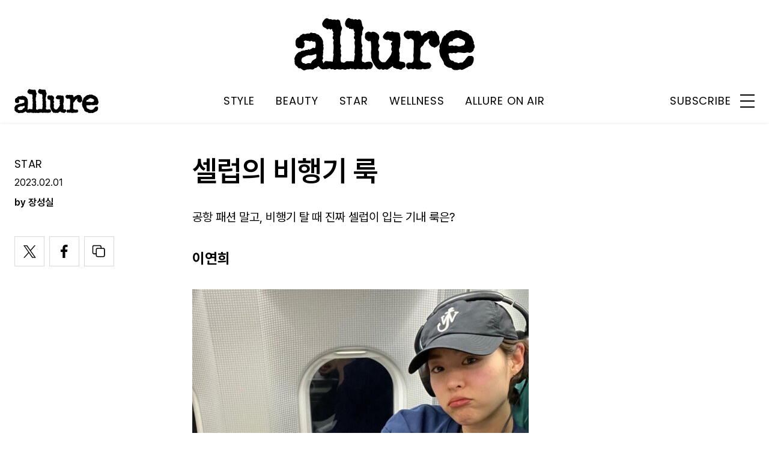

--- FILE ---
content_type: text/html; charset=UTF-8
request_url: https://www.allurekorea.com/2023/02/01/%EC%85%80%EB%9F%BD%EC%9D%98-%EB%B9%84%ED%96%89%EA%B8%B0-%EB%A3%A9/
body_size: 24494
content:
<!DOCTYPE html>
<html lang="ko-KR">

<head>
    <meta charset="UTF-8">
    <meta http-equiv="X-UA-Compatible" content="IE=edge">
	<meta name="viewport" content="width=device-width, initial-scale=1"/>
    <!--<meta name="viewport" content="width=device-width, initial-scale=1.0, minimum-scale=1.0, maximum-scale=1.0" />-->
    <title>해외여행 급증! 이연희부터 안유진까지 셀럽들의 비행기 룩이 궁금하다면? 알려지지 않은 브랜드 정보와 기내룩 패션 꿀팁 | 얼루어 코리아 (Allure Korea)</title>
    <meta name='robots' content='max-image-preview:large' />
		<link rel="shortcut icon" href="https://img.allurekorea.com/allure/2023/06/style_647d44b707c10.ico" type="image/x-icon">
		<link rel="apple-touch-icon" href="https://img.allurekorea.com/allure/2023/06/style_647d44ee2e7e5.jpg">
		<link rel="apple-touch-icon" sizes="72x72" href="https://img.allurekorea.com/allure/2023/06/style_647d44ee2e7e5.jpg">
			<meta name="robots" content="max-image-preview:large">
		<meta name="description" content="공항 패션 말고, 비행기 탈 때 진짜 셀럽이 입는 기내 룩은?평상시 휴식기간을 이용해 짬을 내어 여행을 다니는 듯 여행 사진을 종종 공개하는 이연희. 파리, 괌 여행 사진을 오픈하다가 설레는 마음을 가득 담은 기내에서 찍은 사진을 공개했습니다. 바로 발리로 가는 비행기를 탄 것이죠. J">
		<meta property="og:title" content="해외여행 급증! 이연희부터 안유진까지 셀럽들의 비행기 룩이 궁금하다면? 알려지지 않은 브랜드 정보와 기내룩 패션 꿀팁">
		<meta property="og:description" content="공항 패션 말고, 비행기 탈 때 진짜 셀럽이 입는 기내 룩은?평상시 휴식기간을 이용해 짬을 내어 여행을 다니는 듯 여행 사진을 종종 공개하는 이연희. 파리, 괌 여행 사진을 오픈하다가 설레는 마음을 가득 담은 기내에서 찍은 사진을 공개했습니다. 바로 발리로 가는 비행기를 탄 것이죠. J">
		<meta property="og:image" content="https://www.allurekorea.com/wp_data/allure/2023/02/style_63da1d6315927.jpg">
		<meta property="og:site_name" content="allure Korea">
		<meta property="og:type" content="article">
		<meta property="og:url" content="https://www.allurekorea.com/2023/02/01/%ec%85%80%eb%9f%bd%ec%9d%98-%eb%b9%84%ed%96%89%ea%b8%b0-%eb%a3%a9/">
		<link rel="alternate" href="https://www.allurekorea.com/2023/02/01/%ec%85%80%eb%9f%bd%ec%9d%98-%eb%b9%84%ed%96%89%ea%b8%b0-%eb%a3%a9/" hreflang="ko-KR" />
		<meta property="article:content_tier" content="free">
		
		<meta property="article:section" content="STAR"><meta property="article:section" content="STYLE"><meta property="article:section" content="STYLING">
				<meta property="article:published_time" content="2023-02-01T08:34:18+00:00">
		<meta property="article:modified_time" content="2023-02-01T08:34:18+00:00">
		
		<meta property="article:author" content="장성실">		<meta name="twitter:card" content="summary_large_image">
		<meta name="twitter:creator" content="@allurekorea">
		<meta name="twitter:site" content="@allurekorea">
		<meta name="twitter:domain" content="https://www.allurekorea.com">
		<meta name="twitter:title" content="해외여행 급증! 이연희부터 안유진까지 셀럽들의 비행기 룩이 궁금하다면? 알려지지 않은 브랜드 정보와 기내룩 패션 꿀팁">
		<meta name="twitter:description" content="공항 패션 말고, 비행기 탈 때 진짜 셀럽이 입는 기내 룩은?평상시 휴식기간을 이용해 짬을 내어 여행을 다니는 듯 여행 사진을 종종 공개하는 이연희. 파리, 괌 여행 사진을 오픈하다가 설레는 마음을 가득 담은 기내에서 찍은 사진을 공개했습니다. 바로 발리로 가는 비행기를 탄 것이죠. J">
		<meta name="twitter:image" content="https://www.allurekorea.com/wp_data/allure/2023/02/style_63da1d6315927.jpg">
		<!--
		<meta property="fb:app_id" content="812270538813681">
		<meta property="fb:pages" content="42933792278">
		-->
		<!-- doosan -->
		<meta property="ds:syndication" content="온라인기사">
		<meta property="ds:content_source" content="Web">
		<meta property="ds:term_id" content="40">
		<meta property="ds:ds_meta_editor" content="장성실,Instagram of @yeonhee.luv @yerimiese @_yujin_an @iammingki @leechungah">
		<meta property="ds:parent_category_str" content="style">
		<meta property="ds:child_category_str" content="styling">
		<meta property="ds:p_id" content="195264">
		<meta property="ds:post_type" content="t">
		<meta property="ds:category_number" content="40,42764">
		<meta property="ds:tags" content="셀럽패션">
		<link rel='dns-prefetch' href='//www.allurekorea.com' />
<link rel='dns-prefetch' href='//vjs.zencdn.net' />
<link rel='dns-prefetch' href='//img.vogue.co.kr' />
<link rel='stylesheet' id='wp-block-library-css' href='https://www.allurekorea.com/wp-includes/css/dist/block-library/style.min.css?ver=6.5.2' type='text/css' media='all' />
<style id='classic-theme-styles-inline-css' type='text/css'>
/*! This file is auto-generated */
.wp-block-button__link{color:#fff;background-color:#32373c;border-radius:9999px;box-shadow:none;text-decoration:none;padding:calc(.667em + 2px) calc(1.333em + 2px);font-size:1.125em}.wp-block-file__button{background:#32373c;color:#fff;text-decoration:none}
</style>
<style id='global-styles-inline-css' type='text/css'>
body{--wp--preset--color--black: #000000;--wp--preset--color--cyan-bluish-gray: #abb8c3;--wp--preset--color--white: #ffffff;--wp--preset--color--pale-pink: #f78da7;--wp--preset--color--vivid-red: #cf2e2e;--wp--preset--color--luminous-vivid-orange: #ff6900;--wp--preset--color--luminous-vivid-amber: #fcb900;--wp--preset--color--light-green-cyan: #7bdcb5;--wp--preset--color--vivid-green-cyan: #00d084;--wp--preset--color--pale-cyan-blue: #8ed1fc;--wp--preset--color--vivid-cyan-blue: #0693e3;--wp--preset--color--vivid-purple: #9b51e0;--wp--preset--gradient--vivid-cyan-blue-to-vivid-purple: linear-gradient(135deg,rgba(6,147,227,1) 0%,rgb(155,81,224) 100%);--wp--preset--gradient--light-green-cyan-to-vivid-green-cyan: linear-gradient(135deg,rgb(122,220,180) 0%,rgb(0,208,130) 100%);--wp--preset--gradient--luminous-vivid-amber-to-luminous-vivid-orange: linear-gradient(135deg,rgba(252,185,0,1) 0%,rgba(255,105,0,1) 100%);--wp--preset--gradient--luminous-vivid-orange-to-vivid-red: linear-gradient(135deg,rgba(255,105,0,1) 0%,rgb(207,46,46) 100%);--wp--preset--gradient--very-light-gray-to-cyan-bluish-gray: linear-gradient(135deg,rgb(238,238,238) 0%,rgb(169,184,195) 100%);--wp--preset--gradient--cool-to-warm-spectrum: linear-gradient(135deg,rgb(74,234,220) 0%,rgb(151,120,209) 20%,rgb(207,42,186) 40%,rgb(238,44,130) 60%,rgb(251,105,98) 80%,rgb(254,248,76) 100%);--wp--preset--gradient--blush-light-purple: linear-gradient(135deg,rgb(255,206,236) 0%,rgb(152,150,240) 100%);--wp--preset--gradient--blush-bordeaux: linear-gradient(135deg,rgb(254,205,165) 0%,rgb(254,45,45) 50%,rgb(107,0,62) 100%);--wp--preset--gradient--luminous-dusk: linear-gradient(135deg,rgb(255,203,112) 0%,rgb(199,81,192) 50%,rgb(65,88,208) 100%);--wp--preset--gradient--pale-ocean: linear-gradient(135deg,rgb(255,245,203) 0%,rgb(182,227,212) 50%,rgb(51,167,181) 100%);--wp--preset--gradient--electric-grass: linear-gradient(135deg,rgb(202,248,128) 0%,rgb(113,206,126) 100%);--wp--preset--gradient--midnight: linear-gradient(135deg,rgb(2,3,129) 0%,rgb(40,116,252) 100%);--wp--preset--font-size--small: 13px;--wp--preset--font-size--medium: 20px;--wp--preset--font-size--large: 36px;--wp--preset--font-size--x-large: 42px;--wp--preset--spacing--20: 0.44rem;--wp--preset--spacing--30: 0.67rem;--wp--preset--spacing--40: 1rem;--wp--preset--spacing--50: 1.5rem;--wp--preset--spacing--60: 2.25rem;--wp--preset--spacing--70: 3.38rem;--wp--preset--spacing--80: 5.06rem;--wp--preset--shadow--natural: 6px 6px 9px rgba(0, 0, 0, 0.2);--wp--preset--shadow--deep: 12px 12px 50px rgba(0, 0, 0, 0.4);--wp--preset--shadow--sharp: 6px 6px 0px rgba(0, 0, 0, 0.2);--wp--preset--shadow--outlined: 6px 6px 0px -3px rgba(255, 255, 255, 1), 6px 6px rgba(0, 0, 0, 1);--wp--preset--shadow--crisp: 6px 6px 0px rgba(0, 0, 0, 1);}:where(.is-layout-flex){gap: 0.5em;}:where(.is-layout-grid){gap: 0.5em;}body .is-layout-flow > .alignleft{float: left;margin-inline-start: 0;margin-inline-end: 2em;}body .is-layout-flow > .alignright{float: right;margin-inline-start: 2em;margin-inline-end: 0;}body .is-layout-flow > .aligncenter{margin-left: auto !important;margin-right: auto !important;}body .is-layout-constrained > .alignleft{float: left;margin-inline-start: 0;margin-inline-end: 2em;}body .is-layout-constrained > .alignright{float: right;margin-inline-start: 2em;margin-inline-end: 0;}body .is-layout-constrained > .aligncenter{margin-left: auto !important;margin-right: auto !important;}body .is-layout-constrained > :where(:not(.alignleft):not(.alignright):not(.alignfull)){max-width: var(--wp--style--global--content-size);margin-left: auto !important;margin-right: auto !important;}body .is-layout-constrained > .alignwide{max-width: var(--wp--style--global--wide-size);}body .is-layout-flex{display: flex;}body .is-layout-flex{flex-wrap: wrap;align-items: center;}body .is-layout-flex > *{margin: 0;}body .is-layout-grid{display: grid;}body .is-layout-grid > *{margin: 0;}:where(.wp-block-columns.is-layout-flex){gap: 2em;}:where(.wp-block-columns.is-layout-grid){gap: 2em;}:where(.wp-block-post-template.is-layout-flex){gap: 1.25em;}:where(.wp-block-post-template.is-layout-grid){gap: 1.25em;}.has-black-color{color: var(--wp--preset--color--black) !important;}.has-cyan-bluish-gray-color{color: var(--wp--preset--color--cyan-bluish-gray) !important;}.has-white-color{color: var(--wp--preset--color--white) !important;}.has-pale-pink-color{color: var(--wp--preset--color--pale-pink) !important;}.has-vivid-red-color{color: var(--wp--preset--color--vivid-red) !important;}.has-luminous-vivid-orange-color{color: var(--wp--preset--color--luminous-vivid-orange) !important;}.has-luminous-vivid-amber-color{color: var(--wp--preset--color--luminous-vivid-amber) !important;}.has-light-green-cyan-color{color: var(--wp--preset--color--light-green-cyan) !important;}.has-vivid-green-cyan-color{color: var(--wp--preset--color--vivid-green-cyan) !important;}.has-pale-cyan-blue-color{color: var(--wp--preset--color--pale-cyan-blue) !important;}.has-vivid-cyan-blue-color{color: var(--wp--preset--color--vivid-cyan-blue) !important;}.has-vivid-purple-color{color: var(--wp--preset--color--vivid-purple) !important;}.has-black-background-color{background-color: var(--wp--preset--color--black) !important;}.has-cyan-bluish-gray-background-color{background-color: var(--wp--preset--color--cyan-bluish-gray) !important;}.has-white-background-color{background-color: var(--wp--preset--color--white) !important;}.has-pale-pink-background-color{background-color: var(--wp--preset--color--pale-pink) !important;}.has-vivid-red-background-color{background-color: var(--wp--preset--color--vivid-red) !important;}.has-luminous-vivid-orange-background-color{background-color: var(--wp--preset--color--luminous-vivid-orange) !important;}.has-luminous-vivid-amber-background-color{background-color: var(--wp--preset--color--luminous-vivid-amber) !important;}.has-light-green-cyan-background-color{background-color: var(--wp--preset--color--light-green-cyan) !important;}.has-vivid-green-cyan-background-color{background-color: var(--wp--preset--color--vivid-green-cyan) !important;}.has-pale-cyan-blue-background-color{background-color: var(--wp--preset--color--pale-cyan-blue) !important;}.has-vivid-cyan-blue-background-color{background-color: var(--wp--preset--color--vivid-cyan-blue) !important;}.has-vivid-purple-background-color{background-color: var(--wp--preset--color--vivid-purple) !important;}.has-black-border-color{border-color: var(--wp--preset--color--black) !important;}.has-cyan-bluish-gray-border-color{border-color: var(--wp--preset--color--cyan-bluish-gray) !important;}.has-white-border-color{border-color: var(--wp--preset--color--white) !important;}.has-pale-pink-border-color{border-color: var(--wp--preset--color--pale-pink) !important;}.has-vivid-red-border-color{border-color: var(--wp--preset--color--vivid-red) !important;}.has-luminous-vivid-orange-border-color{border-color: var(--wp--preset--color--luminous-vivid-orange) !important;}.has-luminous-vivid-amber-border-color{border-color: var(--wp--preset--color--luminous-vivid-amber) !important;}.has-light-green-cyan-border-color{border-color: var(--wp--preset--color--light-green-cyan) !important;}.has-vivid-green-cyan-border-color{border-color: var(--wp--preset--color--vivid-green-cyan) !important;}.has-pale-cyan-blue-border-color{border-color: var(--wp--preset--color--pale-cyan-blue) !important;}.has-vivid-cyan-blue-border-color{border-color: var(--wp--preset--color--vivid-cyan-blue) !important;}.has-vivid-purple-border-color{border-color: var(--wp--preset--color--vivid-purple) !important;}.has-vivid-cyan-blue-to-vivid-purple-gradient-background{background: var(--wp--preset--gradient--vivid-cyan-blue-to-vivid-purple) !important;}.has-light-green-cyan-to-vivid-green-cyan-gradient-background{background: var(--wp--preset--gradient--light-green-cyan-to-vivid-green-cyan) !important;}.has-luminous-vivid-amber-to-luminous-vivid-orange-gradient-background{background: var(--wp--preset--gradient--luminous-vivid-amber-to-luminous-vivid-orange) !important;}.has-luminous-vivid-orange-to-vivid-red-gradient-background{background: var(--wp--preset--gradient--luminous-vivid-orange-to-vivid-red) !important;}.has-very-light-gray-to-cyan-bluish-gray-gradient-background{background: var(--wp--preset--gradient--very-light-gray-to-cyan-bluish-gray) !important;}.has-cool-to-warm-spectrum-gradient-background{background: var(--wp--preset--gradient--cool-to-warm-spectrum) !important;}.has-blush-light-purple-gradient-background{background: var(--wp--preset--gradient--blush-light-purple) !important;}.has-blush-bordeaux-gradient-background{background: var(--wp--preset--gradient--blush-bordeaux) !important;}.has-luminous-dusk-gradient-background{background: var(--wp--preset--gradient--luminous-dusk) !important;}.has-pale-ocean-gradient-background{background: var(--wp--preset--gradient--pale-ocean) !important;}.has-electric-grass-gradient-background{background: var(--wp--preset--gradient--electric-grass) !important;}.has-midnight-gradient-background{background: var(--wp--preset--gradient--midnight) !important;}.has-small-font-size{font-size: var(--wp--preset--font-size--small) !important;}.has-medium-font-size{font-size: var(--wp--preset--font-size--medium) !important;}.has-large-font-size{font-size: var(--wp--preset--font-size--large) !important;}.has-x-large-font-size{font-size: var(--wp--preset--font-size--x-large) !important;}
.wp-block-navigation a:where(:not(.wp-element-button)){color: inherit;}
:where(.wp-block-post-template.is-layout-flex){gap: 1.25em;}:where(.wp-block-post-template.is-layout-grid){gap: 1.25em;}
:where(.wp-block-columns.is-layout-flex){gap: 2em;}:where(.wp-block-columns.is-layout-grid){gap: 2em;}
.wp-block-pullquote{font-size: 1.5em;line-height: 1.6;}
</style>
<link rel='stylesheet' id='uikit-style-css' href='https://www.allurekorea.com/module/uikit/css/uikit.css?ver=1.0.41' type='text/css' media='all' />
<link rel='stylesheet' id='videoJS-style-css' href='https://vjs.zencdn.net/8.10.0/video-js.css?ver=1.0.41' type='text/css' media='all' />
<link rel='stylesheet' id='dsmgn-style-css' href='https://www.allurekorea.com/wp-content/themes/allure/assets/css/dsmgn.css?ver=1.0.41' type='text/css' media='all' />
<link rel='stylesheet' id='theme-css-normalize-css' href='https://www.allurekorea.com/wp-content/themes/allure/assets/css/normalize.css?ver=6.5.2' type='text/css' media='all' />
<link rel='stylesheet' id='theme-css-style-css' href='https://www.allurekorea.com/wp-content/themes/allure/assets/css/style.css?ver=1.0.41' type='text/css' media='all' />
<link rel='stylesheet' id='theme-css-extend-style-css' href='https://www.allurekorea.com/wp-content/themes/allure/assets/css/extend.a.css?ver=6.5.2' type='text/css' media='all' />
<link rel='stylesheet' id='custom-css-css' href='https://img.vogue.co.kr/pretendard-1.3.9/dist/web/variable/pretendardvariable-dynamic-subset.min.css?ver=1.0.41' type='text/css' media='all' />
<script type="text/javascript" src="https://www.allurekorea.com/wp-content/themes/allure/assets/js/jquery-3.3.1.min.js?ver=6.5.2" id="theme-js-jquery-js"></script>
<script type="text/javascript" src="https://www.allurekorea.com/wp-content/themes/allure/js/func.js?ver=1.0.41" id="func-js"></script>
<script type="text/javascript" src="https://www.allurekorea.com/module/uikit/js/uikit.js?ver=1.0.41" id="uikit-js"></script>
<script type="text/javascript" src="https://www.allurekorea.com/module/uikit/js/uikit-icons.js?ver=1.0.41" id="uikit-icons-js"></script>
<link rel="canonical" href="https://www.allurekorea.com/2023/02/01/%ec%85%80%eb%9f%bd%ec%9d%98-%eb%b9%84%ed%96%89%ea%b8%b0-%eb%a3%a9/" />
<link rel='shortlink' href='https://www.allurekorea.com/?p=195264' />
	<link rel="preconnect" href="https://fonts.googleapis.com">
	<link rel="preconnect" href="https://fonts.gstatic.com" crossorigin>
	<link href="https://fonts.googleapis.com/css2?family=Poppins:wght@400;500;600;700&display=swap" rel="stylesheet">
	
<script type="application/ld+json">{"@context":"http://schema.org","@type":"NewsArticle","articleBody":"공항 패션 말고, 비행기 탈 때 진짜 셀럽이 입는 기내 룩은?평상시 휴식기간을 이용해 짬을 내어 여행을 다니는 듯 여행 사진을 종종 공개하는 이연희. 파리, 괌 여행 사진을 오픈하다가 설레는 마음을 가득 담은 기내에서 찍은 사진을 공개했습니다. 바로 발리로 가는 비행기를 탄 것이죠. JW앤더슨 모자와 루즈핏의 스웻셔츠, 검정색 조거 팬츠까지 ‘꾸안꾸’의 정석을 보여주는 룩이죠. 화장기 없는 수수한 얼굴에 기내식 먹다 말고 대충 한 컷 찍은 것 같은데도 훈녀 재질을 마구 뿜어내고 있습니다.과거 예리의 인스타그램을 보면 뮤직 페스티벌에 참여하기 위해 비행기를 타고 인도네시아로 떠난 예리의 비행기 룩을 확인할 수 있습니다. 특히 바시티 재킷에 카고 팬츠를 입은 사진은 예리의 발랄함이 그대로 묻어나오죠. 기내에서 입은 룩은 그래피티가 그려진 스웻셔츠와 카고 팬츠를 매치했는데요. MZ 세대의 감성을 가장 잘 표현하고 있다고 해도 과언이 아니네요!아이브의 안유진은 별다른 코멘트 없이 일본 여행 사진을 게시했습니다. 비행기 뒤로 지는 석양과 편안한 티셔츠에 바이커 쇼츠를 입고 있었죠. 얼굴은 모자로 가렸지만 자연스러운 옷 차림에서도 훈훈함이 드러나네요. 비행기를 탈 때 다리가 퉁퉁 붓는 이들이라면 안유진처럼 혈액순환이 잘 되는 옷과 편한 운동화를 선택해 보세요.입었다 하면 품절 대란을 일으키는 강민경의 룩! 친구들과 함께 하와이 여행을 떠난 강민경은 비행기 안에서조차 스타일리시한 룩을 보여줬는데요. 로고가 그대로 박혀진 다임 모자와 에어팟 맥스, 본인의 브랜드인 아비에무아 바람막이를 매치했어요. 비행기 안은 너무 춥지도, 덥지도 않은 온도를 유지하기 때문에 각자 체온을 적절히 맞출 간절기 옷을 챙긴다면 도움이 될 것!힙스터 다운 면모가 드러내는 이청아의 패션! 특히 인스타그램을 통해 공개한 감성적인 LA 여행 사진을 보면 어느새 스카이스캐너로 비행기 표를 확인하는 나 자신을 발견할 지도 모릅니다. 이청아가 공개한 비행기 룩은 바로 도톰한 후드와 스카프의 조합! 후드는 LA 기반의 매드해피 제품으로 LVMH가 투자한 브랜드라고 알려져 있죠. 도날드 덕이 그려진 구찌 스카프 역시 멋스럽게 소화했네요.","isBasedOn":"https://www.allurekorea.com/2023/02/01/%ec%85%80%eb%9f%bd%ec%9d%98-%eb%b9%84%ed%96%89%ea%b8%b0-%eb%a3%a9/","articleSection":["STAR","STYLE","STYLING"],"author":[{"@type":"person","name":"\uc7a5\uc131\uc2e4","sameAs":"http:\/\/allurekorea.com\/author\/\uc7a5\uc131\uc2e4"}],"dateModified":"2023-02-01T08:34:18+00:00","datePublished":"2023-02-01T08:34:18+00:00","headline":"셀럽의 비행기 룩","image":["https://img.allurekorea.com/allure/2023/02/style_63da1d6315927-150x150.jpg","https://img.allurekorea.com/allure/2023/02/style_63da1d6315927-560x700.jpg","https://img.allurekorea.com/allure/2023/02/style_63da1d6315927-768x959.jpg","https://img.allurekorea.com/allure/2023/02/style_63da1d6315927-961x1200.jpg","https://img.allurekorea.com/allure/2023/02/style_63da1d6315927.jpg","https://img.allurekorea.com/allure/2023/02/style_63da1d6315927.jpg","https://img.allurekorea.com/allure/2023/02/style_63da1d6315927.jpg","https://img.allurekorea.com/allure/2023/02/style_63da1d6315927.jpg","https://img.allurekorea.com/allure/2023/02/style_63da1d6315927.jpg","https://img.allurekorea.com/allure/2023/02/style_63da1d6315927-700x500-1675238846.jpg","https://img.allurekorea.com/allure/2023/02/style_63da1d6315927.jpg","https://img.allurekorea.com/allure/2023/02/style_63da1d6315927.jpg","https://img.allurekorea.com/allure/2023/02/style_63da1d6315927.jpg","https://img.allurekorea.com/allure/2023/02/style_63da1d6315927.jpg","https://img.allurekorea.com/allure/2023/02/style_63da1d6315927.jpg"],"keywords":["셀럽패션"],"thumbnailUrl":"https://img.allurekorea.com/allure/2023/02/style_63da1d6315927.jpg","url":"https://www.allurekorea.com/2023/02/01/%ec%85%80%eb%9f%bd%ec%9d%98-%eb%b9%84%ed%96%89%ea%b8%b0-%eb%a3%a9/","isPartOf":{"@type":"CreativeWork","name":"allure Korea","isAccessibleForFree":"true"},"alternativeHeadline":"해외여행 급증! 이연희부터 안유진까지 셀럽들의 비행기 룩이 궁금하다면? 알려지지 않은 브랜드 정보와 기내룩 패션 꿀팁","description":"공항 패션 말고, 비행기 탈 때 진짜 셀럽이 입는 기내 룩은? 이연희 평상시 휴식기간을 이용해 짬을 내어 여행을 다니는 듯 여행 사진을 종종 공개하는 이연희. 파리, 괌 여행 사진을 오픈하다가 설레는 마음을 가득 담은 기내에서 찍은 사진을 공개했습니다. 바로 발리로 가는 비행기를 탄 것이죠. JW앤더슨 모자와 루즈핏의 스웻셔츠, 검정색 조거 팬츠까지 ‘꾸안꾸’의 정석을 보여주는 룩이죠. ","mainEntityOfPage":{"@type":"WebPage","@id":"https://www.allurekorea.com/2023/02/01/%ec%85%80%eb%9f%bd%ec%9d%98-%eb%b9%84%ed%96%89%ea%b8%b0-%eb%a3%a9/" },"publisher":{"@context":"https://schema.org", "@type":"Organization", "name":"allure Korea","logo":{"@type":"ImageObject", "url":"https://img.allurekorea.com/allure/img/allure.jpg", "width":"270px", "height":"70px"},"url":"https://www.allurekorea.com"}}</script><noscript><style>.lazyload[data-src]{display:none !important;}</style></noscript><style>.lazyload{background-image:none !important;}.lazyload:before{background-image:none !important;}</style>
<script type="text/javascript">var wpjx_ajaxurl = "https://www.allurekorea.com/wp-admin/admin-ajax.php";</script>
<!-- Global site tag (gtag.js) - Google Analytics -->
<script async src="https://www.googletagmanager.com/gtag/js?id=G-262LX4XPKP"></script>
<script>
  window.dataLayer = window.dataLayer || [];
  function gtag(){dataLayer.push(arguments);}
  gtag('js', new Date());

var ds_meta_editor = jQuery('meta[property="ds:ds_meta_editor"]').attr('content');

/*
if(ds_meta_editor != undefined){
	dimension1 = ds_meta_editor;
}
if (dimension1 == ''){
	dimension1 = '이름없음';
}
*/

if(typeof postID == "undefined") {
	postID = jQuery('meta[property="ds:p_id"]').attr('content');
}
var document_h = jQuery('body').height();

var published_time = "";
if(typeof jQuery('meta[property="article:published_time"]').attr('content') != 'undefined') {
	published_time = jQuery('meta[property="article:published_time"]').attr('content').substring(0,10).replace(/-/gi,'/');
}

var ds_parent_category = "";
if(typeof jQuery('meta[property="ds:parent_category_str"]').attr('content') != 'undefined') {
	ds_parent_category = jQuery('meta[property="ds:parent_category_str"]').attr('content');
};

var ds_child_category = "";
if(typeof jQuery('meta[property="ds:child_category_str"]').attr('content') != 'undefined') {
	ds_child_category = jQuery('meta[property="ds:child_category_str"]').attr('content');
};

if(ds_parent_category == "") {
	ds_parent_category = "empty_value";
}
if(ds_child_category == "") {
	ds_child_category = "empty_value";
}

var ds_tags = "";
if(typeof jQuery('meta[property="ds:tags"]').attr('content') != 'undefined') {
	ds_tags = jQuery('meta[property="ds:tags"]').attr('content');
};

var dimension1 = "";
var dimension2 = postID;
var dimension3 = "";
var dimension4 = "";
var dimension5	= jQuery('meta[property="ds:syndication"]').attr('content');
var dimension6 = ds_parent_category;
var dimension7 = ds_child_category;
var dimension8 = jQuery('meta[property="article:author"]').attr('content');
var dimension9 = published_time;
var dimension10	= jQuery('meta[property="ds:tags"]').attr('content');


gtag('config', 'G-262LX4XPKP', {
	'dimension1': dimension1,
	'dimension2': dimension2,
	'dimension3': dimension3,
	'dimension4': dimension4,
	'dimension5': dimension5,
	'dimension6': dimension6,
	'dimension7': dimension7,
	'dimension8': dimension8,
	'dimension9': dimension9,
	'dimension10': dimension10
});

//gTag_event_send('page-view', '', '', '');

function gTag_event_send(event_name, event_category, event_label, event_idx) {
	gtag('event', event_name, {
		'event_category': event_category,
		'event_label': event_label,
		'event_idx': event_idx,
		'dimension1': dimension1,
		'dimension2': dimension2,
		'dimension3': dimension3,
		'dimension4': dimension4,
		'dimension5': dimension5,
		'dimension6': dimension6,
		'dimension7': dimension7,
		'dimension8': dimension8,
		'dimension9': dimension9,
		'dimension10': dimension10
	});
}

jQuery(document).ready(function(){

	//GA Click Log
	$("a").on("click", function() {
		var label, slot = "";
		var idx = 0;
		
		//NAV Btn
		if($(this).parents(".navbar").length > 0) {
			send_f = true;
			idx = $(this).parent().index();
			label = $(this).text();
			slot = 'header_nav';
		}

		//NAV GNB Btn
		if($(this).parents(".menu_list").length > 0) {
			if($(this).parents(".sub-menu").length > 0) {
				slot = 'header_gnb_nav_sub';
			} else {
				slot = 'header_gnb_nav';
			}
			idx = $(this).parent().index();
			label = $(this).text();
		}

		//NAV GNB Btn
		if($(this).parents(".link_group").length > 0) {
			idx = 0;
			slot = 'header_gnb_nav';
			label = $(this).text();
		}

		//NAV side_nav
		if($(this).parents(".side_nav").length > 0) {
			if($(this).parents(".lang_sel").length > 0) {
				slot = 'header_side_nav_lang';
				idx = $(this).parent().index();
			} else {
				slot = 'header_side_nav_subscribe';
				idx = 0;
			}
			label = $(this).text();
		}

		// View 본문 내 링크
		if($(this).parents("p").length > 0) {
			idx = 0;
			label = $(this).text();
			slot = 'view_a_link';
		}

		//View 좌측 상단 "by 에디터"
		if($(this).parents(".author").length > 0) {
			label = $(this).text();
			slot = 'view_author';
			idx = 0;
		}

		//View 좌측 상단 "category"
		if($(this).parents(".category").length > 0) {
			label = $(this).text();
			slot = 'view_category';
			idx = 0;
		}

		// View 하단 "태그"
		if($(this).parents(".tag_list").length > 0) {
			idx = $(this).parent().index();
			label = $(this).text();
			slot = 'view_info_area_tag';
		}

		// View 하단 "최신기사"
		if($(this).parents(".recently_list").length > 0) {
			idx = $(this).parent().index();
			label = $(this).find('.s_tit').text();
			slot = $(this).parent().attr("slot");
		}
		
		// View 하단 추천 기사들 & 메인페이지 추천 기사들
		if($(this).parents(".post_list").length > 0) {
			idx = $(this).parent().index();
			label = $(this).find('.s_tit').text();
			slot = $(this).parent().attr("slot");
		}		

		// View 관련기사
		if($(this).parents(".relate_group").length > 0) {
			idx = $(this).parent().index();
			label = $(this).find('h3').text();
			slot = $(this).parent().attr("slot");
		}

		// shopping btn
		if($(this).parents(".shopping_list ").length > 0) {
			idx = 0;
			label = $(this).attr("data-name");
			slot = $(this).parent().attr("slot");
		}

		// Main PPL
		if($(this).parents(".section_ppl").length > 0) {
			idx = 0;
			label = $(this).find('h2').text();
			slot = "main_ppl";
		}

		// Main Stiky
		if($(this).parents(".ma_highlight ").length > 0) {
			idx = 0;
			label = $(this).find('h3').text();
			slot = $(this).parent().attr("slot");
		}

		// List 
		if($(this).parents(".list_highlight ").length > 0) {
			idx = 0;
			label = $(this).find('.s_tit').text();
			slot = "list_highlight";
		}

		// List 
		if($(this).parents(".latest_highlight").length > 0) {
			idx = 0;
			label = $(this).find('.s_tit').text();
			//slot = "latest_highlight";
			slot = $(this).parent().attr("slot");
		}		


		if(slot != "") {
			gTag_event_send('click', slot, label, idx);
			eLogs_send('item_click', '', '', idx, label, 1, slot, postID, 'AL');
		}
	}); // End on Click



	//GA Click Log
	$(".share_btn").on("click", function() {
		var id_value = $(this).attr("id");
		if($(this).hasClass("share_bot")) {
			id_value = id_value + "_bot";
		}

		idx = 0;
		label = id_value;
		slot = 'view_share_btn';
		
		gTag_event_send('click', slot, label, idx);
		eLogs_send('item_click', '', '', idx, label, 1, slot, postID, 'AL');
	});


	eLogs_category = '';
	if(ds_parent_category != 'empty_value') {
		eLogs_category = ds_parent_category;
		if(ds_child_category != 'empty_value') {
			eLogs_category += ',' + ds_child_category;
		}
	} else {
		if(ds_child_category != 'empty_value') {
			eLogs_category = ds_child_category;
		}
	}

	if ($('body').hasClass('home')) {
		eLogs_category = "main";
	}

	eLogs_send('pv', '', '', eLogs_category, document.title, 0, '', postID, 'AL');


}); // Document Ready ENd



</script>

<!-- Google tag (gtag.js)  / 두산매거진 GA4 -->
<script async src="https://www.googletagmanager.com/gtag/js?id=UA-71723833-1"></script>
<script>
  window.dataLayer = window.dataLayer || [];
  function gtag(){dataLayer.push(arguments);}
  gtag('js', new Date());

	gtag('config', 'UA-71723833-1', {
		'dimension1': dimension1,
		'dimension2': dimension2,
		'dimension3': dimension3,
		'dimension4': dimension4,
		'dimension5': dimension5,
		'dimension6': dimension6,
		'dimension7': dimension7,
		'dimension8': dimension8,
		'dimension9': dimension9,
		'dimension10': dimension10
	});
</script>
<!-- // Google tag (gtag.js)  / 두산매거진 GA4 -->


<!-- Google Tag Manager -->
<script>(function(w,d,s,l,i){w[l]=w[l]||[];w[l].push({'gtm.start':
new Date().getTime(),event:'gtm.js'});var f=d.getElementsByTagName(s)[0],
j=d.createElement(s),dl=l!='dataLayer'?'&l='+l:'';j.async=true;j.src=
'https://www.googletagmanager.com/gtm.js?id='+i+dl;f.parentNode.insertBefore(j,f);
})(window,document,'script','dataLayer','GTM-TXGDNF');</script>
<!-- End Google Tag Manager -->


<script>
function eLogs_send(category, action, label, value, kw, click, slot, number, from)
{
	var api = "/reciveLogs.php";
	var rf = encodeURIComponent(document.referrer);
	var href = encodeURIComponent(document.location.href);
	var rndTime = (Math.floor(Math.random() * 10000000) + 1);
	var tmp_image = new Image();
	var img_url = api + "?rnd="+rndTime
	img_url += "&category="+category;
	img_url += "&action="+action;
	img_url += "&label="+label;
	img_url += "&value="+value;
	img_url += "&click="+click;
	img_url += "&slot="+slot;
	img_url += "&number="+number;
	img_url += "&from="+from;
	img_url += "&now_url="+href;
	img_url += "&referer="+rf;
	img_url += "&kw="+kw;

	img_url = img_url.substr(0,3000);
	tmp_image.src = img_url;
}
</script>

<script>
// Facebook Pixel Code
!function(f,b,e,v,n,t,s){if(f.fbq)return;n=f.fbq=function(){n.callMethod?
n.callMethod.apply(n,arguments):n.queue.push(arguments)};if(!f._fbq)f._fbq=n;
n.push=n;n.loaded=!0;n.version='2.0';n.queue=[];t=b.createElement(e);t.async=!0;
t.src=v;s=b.getElementsByTagName(e)[0];s.parentNode.insertBefore(t,s)}(window,
document,'script','//connect.facebook.net/en_US/fbevents.js');

fbq('init', '1069593836881314');
fbq('track', 'PageView');
if(ds_parent_category != "") {
	fbq('trackCustom', ds_parent_category+'_Category', {category: ds_parent_category});
}
document.write('<noscript><img height="1" width="1" style="display:none" src="https://www.facebook.com/tr?id=471731369875124&ev=PageView&noscript=1" /></noscript>');
</script>

<script type="text/javascript" src="//wcs.naver.net/wcslog.js"></script>
<script type="text/javascript">
if(!wcs_add) var wcs_add = {};
wcs_add["wa"] = "d607f6bfeab388";
if(window.wcs) {
wcs_do();
}
</script>

<!-- clarity -->
<script type="text/javascript">
    (function(c,l,a,r,i,t,y){
        c[a]=c[a]||function(){(c[a].q=c[a].q||[]).push(arguments)};
        t=l.createElement(r);t.async=1;t.src="https://www.clarity.ms/tag/"+i;
        y=l.getElementsByTagName(r)[0];y.parentNode.insertBefore(t,y);
    })(window, document, "clarity", "script", "nd5mz3yuf3");
</script>
<!-- /clarity -->
<!-- AD Manager -->
<!--<scr-ipt async='async' src='https://www.googletagservices.com/tag/js/gpt.js'></scr-ipt>-->
<script async src="https://securepubads.g.doubleclick.net/tag/js/gpt.js"></script>

<script>
	
	var gpt_id_str = '/21664460844';
	var gpt_ad_unit_str = '/allure-2024';
	var gpt_pc_str = '/allure-2024-pc-'+'sub';
	var gpt_m_str = '/allure-2024-mobile-'+'sub';

	var gpt_str = '';
	var device = fn_is_mobile();

	if(device == 'pc') {
		gpt_str = gpt_id_str + gpt_ad_unit_str + gpt_pc_str;

	} else {
		gpt_str = gpt_id_str + gpt_ad_unit_str + gpt_m_str;

	}

	gpt_category_target_str = 'al_category';

    var googletag = googletag || {};
    googletag.cmd = googletag.cmd || [];
    var gptadslots = [];

    var lineItemId = -1;

	var category_number = "";
	if(typeof jQuery('meta[property="ds:category_number"]').attr('content') != 'undefined') {
		category_number = jQuery('meta[property="ds:category_number"]').attr('content');
	};
	var category_number_array = category_number.split(",");

	googletag.cmd.push(function () {
		if(device == "pc") {
			
			// googletag.defineSlot(gpt_str, [1, 1], 'pc-all').
			// setTargeting(gpt_category_target_str, category_number_array).
			// addService(googletag.pubads());

			googletag.defineSlot(gpt_str, [[970, 250], [970, 546]], 'pc-top').
			setTargeting(gpt_category_target_str, category_number_array).
			addService(googletag.pubads());


			googletag.defineSlot(gpt_str, [[930, 180],[930, 524]], 'pc-middle-1').
			setTargeting(gpt_category_target_str, category_number_array).
			addService(googletag.pubads());
	
			googletag.defineSlot(gpt_str, [[930, 180],[930, 524]], 'pc-middle-2').
			setTargeting(gpt_category_target_str, category_number_array).
			addService(googletag.pubads());	

			googletag.defineSlot(gpt_str, [[930, 180],[930, 524]], 'pc-middle-3').
			setTargeting(gpt_category_target_str, category_number_array).
			addService(googletag.pubads());	

			googletag.defineSlot(gpt_str, [1, 2], 'pc-teadstv').
			setTargeting(gpt_category_target_str, category_number_array).
			addService(googletag.pubads());
			

		} else {
			
			// googletag.defineSlot(gpt_str, [1, 1], 'mobile-all').
			// setTargeting(gpt_category_target_str, category_number_array).
			// addService(googletag.pubads());

			googletag.defineSlot(gpt_str, [[320, 180], [800, 450]], 'mobile-top').
			setTargeting(gpt_category_target_str, category_number_array).
			addService(googletag.pubads());
			
			/*	
			googletag.defineSlot(gpt_str, [[320, 320], [320, 454], [320, 455]], 'mobile-middle-1').
			setTargeting(gpt_category_target_str, category_number_array).
			addService(googletag.pubads());

			googletag.defineSlot(gpt_str, [[320, 320], [320, 454], [320, 455]], 'mobile-middle-2').
			setTargeting(gpt_category_target_str, category_number_array).
			addService(googletag.pubads());
			
			googletag.defineSlot(gpt_str, [[320, 320], [320, 454], [320, 455]], 'mobile-middle-3').
			setTargeting(gpt_category_target_str, category_number_array).
			addService(googletag.pubads());
		
			googletag.defineSlot(gpt_str, [750, 1333], 'mobile-interscroller').
			setTargeting(gpt_category_target_str, category_number_array).
			addService(googletag.pubads());
			*/
			googletag.defineSlot(gpt_str, [1, 2], 'mobile-teadstv').
			setTargeting(gpt_category_target_str, category_number_array).
			addService(googletag.pubads());
			
			googletag.defineSlot(gpt_str, [1, 3], 'mobkoi').
			setTargeting(gpt_category_target_str, category_number_array).
			addService(googletag.pubads());

		} // if PC else
		
		googletag.defineSlot(gpt_str, [750, 200], 'rewview').
		setTargeting(gpt_category_target_str, category_number_array).
		addService(googletag.pubads());

		googletag.pubads().collapseEmptyDivs(true);
		googletag.enableServices();


		// Google Adm imp
        googletag.pubads().addEventListener('slotRenderEnded', function(event) {
			var slotId = event.slot.getSlotElementId();
			// Record details of the rendered ad.
			var slotList = [
				"mobile-middle-1",
				"mobile-middle-2",
				"mobile-middle-3",
				"mobile-interscroller",
				"pc-top",
				"pc-middle-1",
				"pc-middle-2"
			]

			if( slotList.includes(slotId) ) {
				if( event.creativeId !== null ) {
					gTag_event_send('ad_imp', event.campaignId, slotId, event.creativeId);
					eLogs_send('ad_imp', '', event.lineItemId, event.size.join('x'), event.creativeId, 0, slotId, event.campaignId, 'AL');
				}
			}
        });
	});


function setBannerViewCookie( cookie_name, date ) {
	var exdate = new Date();
	var add_min = 60 * 24 * date;
	exdate.setMinutes(exdate.getMinutes() + add_min);
	var path = '; path=/';
	var domain = '; domain=.allurekorea.com';

	var cookie_value = escape(true) + ('; expires=' + exdate.toUTCString())+path+domain;
	document.cookie = cookie_name + '=' + cookie_value;
}

function getCookie_b( cookie_name ) {
	var value = document.cookie.match('(^|;) ?' + cookie_name + '=([^;]*)(;|$)');
	return value? value[2] : null;
}


</script>

<!-- <script async src="//get.optad360.io/sf/9b6f2d79-6e0c-4b8c-9663-06e80081759e/plugin.min.js"></script> --></head>

<body class="post-template-default single single-post postid-195264 single-format-standard post-type-t">
		    <div id="page" class="site">
		<!--
		<div class="sticky_header" style="padding:0px; position:relative; width:100%; background-color:#bdbdbd; zindex:99;">
			<div class="inner top_logo uk-sticky" uk-sticky="end: !.sticky_header">                                            
				<div class="logo" style="width:100%; padding:40px 0; text-align:center;">
					<a href="https://www.allurekorea.com">
						<img src="[data-uri]" width="300" height="87" alt="ALLURE" data-src="https://img.allurekorea.com/allure/logo.svg" decoding="async" class="lazyload" data-eio-rwidth="300" data-eio-rheight="87"><noscript><img src="https://img.allurekorea.com/allure/logo.svg" width="300" height="87" alt="ALLURE" data-eio="l"></noscript>
					</a>
				</div>
				<div style="width:100%; height:50px; background-color:red;" class="inner bottom_logo uk-sticky" uk-sticky="end: !body">
					<div class="header sub">
						<!--
						<div class="sub_logo">
                            <a href="https://www.allurekorea.com">
                                <img src="[data-uri]" width="140" height="40" alt="ALLURE" data-src="https://img.allurekorea.com/allure/logo.svg" decoding="async" class="lazyload" data-eio-rwidth="140" data-eio-rheight="40"><noscript><img src="https://img.allurekorea.com/allure/logo.svg" width="140" height="40" alt="ALLURE" data-eio="l"></noscript>
                            </a>                            
                        </div>
						
						<nav class="nav">
							<ul class="navbar">
								<li id="menu-item-259569" class="menu-item menu-item-type-taxonomy menu-item-object-category menu-item-has-children menu-item-259569"><a href="https://www.allurekorea.com/category/style/">STYLE</a>
<ul class="sub-menu">
	<li id="menu-item-259672" class="menu-item menu-item-type-custom menu-item-object-custom menu-item-259672"><a href="/style/">ALL</a></li>
	<li id="menu-item-259671" class="menu-item menu-item-type-custom menu-item-object-custom menu-item-259671"><a href="/style/styling/">STYLING</a></li>
	<li id="menu-item-259673" class="menu-item menu-item-type-custom menu-item-object-custom menu-item-259673"><a href="/style/trend/">TREND</a></li>
	<li id="menu-item-259674" class="menu-item menu-item-type-custom menu-item-object-custom menu-item-259674"><a href="/style/shopping">SHOPPING</a></li>
</ul>
</li>
<li id="menu-item-259567" class="menu-item menu-item-type-taxonomy menu-item-object-category current-post-ancestor menu-item-has-children menu-item-259567"><a href="https://www.allurekorea.com/category/beauty/">BEAUTY</a>
<ul class="sub-menu">
	<li id="menu-item-259677" class="menu-item menu-item-type-custom menu-item-object-custom menu-item-259677"><a href="/beauty/">ALL</a></li>
	<li id="menu-item-259678" class="menu-item menu-item-type-custom menu-item-object-custom menu-item-259678"><a href="/beauty/skincare">SKINCARE</a></li>
	<li id="menu-item-259679" class="menu-item menu-item-type-custom menu-item-object-custom menu-item-259679"><a href="/beauty/makeup">MAKEUP</a></li>
	<li id="menu-item-259680" class="menu-item menu-item-type-custom menu-item-object-custom menu-item-259680"><a href="/beauty/hair">HAIR</a></li>
	<li id="menu-item-259681" class="menu-item menu-item-type-custom menu-item-object-custom menu-item-259681"><a href="/beauty/bath-body">BATH&#038;BODY</a></li>
	<li id="menu-item-259682" class="menu-item menu-item-type-custom menu-item-object-custom menu-item-259682"><a href="/beauty/fragrance">FRAGRANCE</a></li>
	<li id="menu-item-259684" class="menu-item menu-item-type-custom menu-item-object-custom menu-item-259684"><a href="/beauty/nail">NAIL</a></li>
	<li id="menu-item-271557" class="menu-item menu-item-type-custom menu-item-object-custom menu-item-271557"><a href="/beauty/best-of-beauty">BEST OF BEAUTY</a></li>
</ul>
</li>
<li id="menu-item-259568" class="menu-item menu-item-type-taxonomy menu-item-object-category menu-item-259568"><a href="https://www.allurekorea.com/category/star/">STAR</a></li>
<li id="menu-item-259570" class="menu-item menu-item-type-taxonomy menu-item-object-category menu-item-has-children menu-item-259570"><a href="https://www.allurekorea.com/category/wellness/">WELLNESS</a>
<ul class="sub-menu">
	<li id="menu-item-259693" class="menu-item menu-item-type-custom menu-item-object-custom menu-item-259693"><a href="/wellness/">ALL</a></li>
	<li id="menu-item-259694" class="menu-item menu-item-type-custom menu-item-object-custom menu-item-259694"><a href="/wellness/health">HEALTH</a></li>
	<li id="menu-item-259695" class="menu-item menu-item-type-custom menu-item-object-custom menu-item-259695"><a href="/wellness/fitness">FITNESS</a></li>
	<li id="menu-item-259698" class="menu-item menu-item-type-custom menu-item-object-custom menu-item-259698"><a href="/wellness/travel">TRAVEL</a></li>
	<li id="menu-item-259699" class="menu-item menu-item-type-custom menu-item-object-custom menu-item-259699"><a href="/wellness/food">FOOD</a></li>
	<li id="menu-item-259700" class="menu-item menu-item-type-custom menu-item-object-custom menu-item-259700"><a href="/wellness/living">LIVING</a></li>
	<li id="menu-item-259701" class="menu-item menu-item-type-custom menu-item-object-custom menu-item-259701"><a href="/wellness/place">PLACE</a></li>
	<li id="menu-item-259702" class="menu-item menu-item-type-custom menu-item-object-custom menu-item-259702"><a href="/wellness/entertainment">ENTERTAINMENT</a></li>
</ul>
</li>
<li id="menu-item-259793" class="menu-item menu-item-type-custom menu-item-object-custom menu-item-259793"><a href="/best-of-beauty/?1">BEST OF BEAUTY</a></li>
<li id="menu-item-259785" class="menu-item menu-item-type-taxonomy menu-item-object-category current-post-ancestor current-menu-parent current-post-parent menu-item-259785"><a href="https://www.allurekorea.com/category/green-allure/">GREEN ALLURE</a></li>
<li id="menu-item-259566" class="menu-item menu-item-type-taxonomy menu-item-object-category menu-item-259566"><a href="https://www.allurekorea.com/category/allure-on-air/">ALLURE ON AIR</a></li>
							</ul>
						</nav>
						<div class="side_nav">
							<a class="subscribe" href="https://www.magazineshop.co.kr/" target="_blank">SUBSCRIBE</a>
							<div class="nav-icon"><div></div></div>
						</div>
					</div>
				</div>
			</div>
			<div class="gnb">
                <div class="container">
                    <div class="inner">
                        <button class="close" type="button"></button>
                        <div class="logo">
							<img src="[data-uri]" alt="ALLURE" width="300" height="87" data-src="https://img.allurekorea.com/allure/logo.svg" decoding="async" class="lazyload" data-eio-rwidth="300" data-eio-rheight="87"><noscript><img src="https://img.allurekorea.com/allure/logo.svg" alt="ALLURE" width="300" height="87" data-eio="l"></noscript>
						</div>
                        <div class="search">
                            <input id="keyword_header" type="text" name="" value="" placeholder="SEARCH">
                            <span id="btn_search_x_header" class="x"></span>
                            <button id="btn_search_header" type="button"></button>
                        </div>
                        <ul class="menu_list">
                            <li class="menu-item menu-item-type-taxonomy menu-item-object-category menu-item-has-children menu-item-259569"><a href="https://www.allurekorea.com/category/style/">STYLE</a>
<ul class="sub-menu">
	<li class="menu-item menu-item-type-custom menu-item-object-custom menu-item-259672"><a href="/style/">ALL</a></li>
	<li class="menu-item menu-item-type-custom menu-item-object-custom menu-item-259671"><a href="/style/styling/">STYLING</a></li>
	<li class="menu-item menu-item-type-custom menu-item-object-custom menu-item-259673"><a href="/style/trend/">TREND</a></li>
	<li class="menu-item menu-item-type-custom menu-item-object-custom menu-item-259674"><a href="/style/shopping">SHOPPING</a></li>
</ul>
</li>
<li class="menu-item menu-item-type-taxonomy menu-item-object-category current-post-ancestor menu-item-has-children menu-item-259567"><a href="https://www.allurekorea.com/category/beauty/">BEAUTY</a>
<ul class="sub-menu">
	<li class="menu-item menu-item-type-custom menu-item-object-custom menu-item-259677"><a href="/beauty/">ALL</a></li>
	<li class="menu-item menu-item-type-custom menu-item-object-custom menu-item-259678"><a href="/beauty/skincare">SKINCARE</a></li>
	<li class="menu-item menu-item-type-custom menu-item-object-custom menu-item-259679"><a href="/beauty/makeup">MAKEUP</a></li>
	<li class="menu-item menu-item-type-custom menu-item-object-custom menu-item-259680"><a href="/beauty/hair">HAIR</a></li>
	<li class="menu-item menu-item-type-custom menu-item-object-custom menu-item-259681"><a href="/beauty/bath-body">BATH&#038;BODY</a></li>
	<li class="menu-item menu-item-type-custom menu-item-object-custom menu-item-259682"><a href="/beauty/fragrance">FRAGRANCE</a></li>
	<li class="menu-item menu-item-type-custom menu-item-object-custom menu-item-259684"><a href="/beauty/nail">NAIL</a></li>
	<li class="menu-item menu-item-type-custom menu-item-object-custom menu-item-271557"><a href="/beauty/best-of-beauty">BEST OF BEAUTY</a></li>
</ul>
</li>
<li class="menu-item menu-item-type-taxonomy menu-item-object-category menu-item-259568"><a href="https://www.allurekorea.com/category/star/">STAR</a></li>
<li class="menu-item menu-item-type-taxonomy menu-item-object-category menu-item-has-children menu-item-259570"><a href="https://www.allurekorea.com/category/wellness/">WELLNESS</a>
<ul class="sub-menu">
	<li class="menu-item menu-item-type-custom menu-item-object-custom menu-item-259693"><a href="/wellness/">ALL</a></li>
	<li class="menu-item menu-item-type-custom menu-item-object-custom menu-item-259694"><a href="/wellness/health">HEALTH</a></li>
	<li class="menu-item menu-item-type-custom menu-item-object-custom menu-item-259695"><a href="/wellness/fitness">FITNESS</a></li>
	<li class="menu-item menu-item-type-custom menu-item-object-custom menu-item-259698"><a href="/wellness/travel">TRAVEL</a></li>
	<li class="menu-item menu-item-type-custom menu-item-object-custom menu-item-259699"><a href="/wellness/food">FOOD</a></li>
	<li class="menu-item menu-item-type-custom menu-item-object-custom menu-item-259700"><a href="/wellness/living">LIVING</a></li>
	<li class="menu-item menu-item-type-custom menu-item-object-custom menu-item-259701"><a href="/wellness/place">PLACE</a></li>
	<li class="menu-item menu-item-type-custom menu-item-object-custom menu-item-259702"><a href="/wellness/entertainment">ENTERTAINMENT</a></li>
</ul>
</li>
<li class="menu-item menu-item-type-custom menu-item-object-custom menu-item-259793"><a href="/best-of-beauty/?1">BEST OF BEAUTY</a></li>
<li class="menu-item menu-item-type-taxonomy menu-item-object-category current-post-ancestor current-menu-parent current-post-parent menu-item-259785"><a href="https://www.allurekorea.com/category/green-allure/">GREEN ALLURE</a></li>
<li class="menu-item menu-item-type-taxonomy menu-item-object-category menu-item-259566"><a href="https://www.allurekorea.com/category/allure-on-air/">ALLURE ON AIR</a></li>
                        </ul>
                        <div class="link_group">
                            <a href="https://www.magazineshop.co.kr/" target="_blank">SUBSCRIBE</a>
                            <a href="https://www.doosanmagazine.com/brands/gq" target="_blank">ABOUT ALLURE</a>
							<a href="https://www.doosanmagazine.com/contact/" target="_blank">AD/CONTACT</a>
                            <a href="/masthead/">MASTHEAD</a>
                            <ul class="sns_list">
                            <li><a href="https://www.facebook.com/GQKOREA" target="_blank"><img src="[data-uri]" width="40" height="40" alt="facebook" data-src="https://www.allurekorea.com/wp-content/themes/allure/assets/images/ic_sns_facebook.svg" decoding="async" class="lazyload" data-eio-rwidth="40" data-eio-rheight="40"><noscript><img src="https://www.allurekorea.com/wp-content/themes/allure/assets/images/ic_sns_facebook.svg" width="40" height="40" alt="facebook" data-eio="l"></noscript></a></li>
                                <li><a href="https://www.instagram.com/gq_korea/" target="_blank"><img src="[data-uri]" width="40" height="40" alt="instagram" data-src="https://www.allurekorea.com/wp-content/themes/allure/assets/images/ic_sns_insta.svg" decoding="async" class="lazyload" data-eio-rwidth="40" data-eio-rheight="40"><noscript><img src="https://www.allurekorea.com/wp-content/themes/allure/assets/images/ic_sns_insta.svg" width="40" height="40" alt="instagram" data-eio="l"></noscript></a></li>                                
                                <li><a href="https://twitter.com/GQKOREA" target="_blank"><img src="[data-uri]" width="40" height="40" alt="X" data-src="https://www.allurekorea.com/wp-content/themes/allure/assets/images/ic_sns_x.svg" decoding="async" class="lazyload" data-eio-rwidth="40" data-eio-rheight="40"><noscript><img src="https://www.allurekorea.com/wp-content/themes/allure/assets/images/ic_sns_x.svg" width="40" height="40" alt="X" data-eio="l"></noscript></a></li>
                                <li><a href="https://www.youtube.com/user/channelgqkorea" target="_blank"><img src="[data-uri]" width="40" height="40" alt="youtube" data-src="https://www.allurekorea.com/wp-content/themes/allure/assets/images/ic_sns_youtube.svg" decoding="async" class="lazyload" data-eio-rwidth="40" data-eio-rheight="40"><noscript><img src="https://www.allurekorea.com/wp-content/themes/allure/assets/images/ic_sns_youtube.svg" width="40" height="40" alt="youtube" data-eio="l"></noscript></a></li>
                            </ul>
                        </div>
                    </div>
                </div>
            </div>
		</div>
		-->

        <header id="act_header">
            <div class="header sub uk-sticky" uk-sticky="end: !#act_header">
                <!-- <div class="container" style="max-width:100%;"> -->
                <div class="container top_container">
                    <div class="inner_top_wrap">
                        <div class="inner top_logo">                                            
                            <div class="logo">
                                <a href="https://www.allurekorea.com">
                                    <img src="[data-uri]" width="300" height="87" alt="ALLURE" data-src="https://img.allurekorea.com/allure/logo.svg" decoding="async" class="lazyload" data-eio-rwidth="300" data-eio-rheight="87"><noscript><img src="https://img.allurekorea.com/allure/logo.svg" width="300" height="87" alt="ALLURE" data-eio="l"></noscript>
                                </a>
                            </div>
                        </div>
                        <!-- <div id="subMenu" class="inner bottom_logo uk-sticky" uk-sticky="end: !body" style="background-color:white;"> -->
                    </div>
                </div>

                <div class="container bottom_container">
                    <div class="inner_bottom_wrap">

						<!-- pc 메뉴 -->
						<div id="subMenu_pc" class="inner bottom_logo uk-sticky" uk-sticky="end: !body; ">
							<div class="sub_logo">
								<a href="https://www.allurekorea.com">
									<img src="[data-uri]" width="140" height="41" alt="ALLURE" data-src="https://img.allurekorea.com/allure/logo.svg" decoding="async" class="lazyload" data-eio-rwidth="140" data-eio-rheight="41"><noscript><img src="https://img.allurekorea.com/allure/logo.svg" width="140" height="41" alt="ALLURE" data-eio="l"></noscript>
								</a>                            
							</div>
							<nav class="nav">
								<ul class="navbar">
									<li class="menu-item menu-item-type-taxonomy menu-item-object-category menu-item-has-children menu-item-259569"><a href="https://www.allurekorea.com/category/style/">STYLE</a>
<ul class="sub-menu">
	<li class="menu-item menu-item-type-custom menu-item-object-custom menu-item-259672"><a href="/style/">ALL</a></li>
	<li class="menu-item menu-item-type-custom menu-item-object-custom menu-item-259671"><a href="/style/styling/">STYLING</a></li>
	<li class="menu-item menu-item-type-custom menu-item-object-custom menu-item-259673"><a href="/style/trend/">TREND</a></li>
	<li class="menu-item menu-item-type-custom menu-item-object-custom menu-item-259674"><a href="/style/shopping">SHOPPING</a></li>
</ul>
</li>
<li class="menu-item menu-item-type-taxonomy menu-item-object-category current-post-ancestor menu-item-has-children menu-item-259567"><a href="https://www.allurekorea.com/category/beauty/">BEAUTY</a>
<ul class="sub-menu">
	<li class="menu-item menu-item-type-custom menu-item-object-custom menu-item-259677"><a href="/beauty/">ALL</a></li>
	<li class="menu-item menu-item-type-custom menu-item-object-custom menu-item-259678"><a href="/beauty/skincare">SKINCARE</a></li>
	<li class="menu-item menu-item-type-custom menu-item-object-custom menu-item-259679"><a href="/beauty/makeup">MAKEUP</a></li>
	<li class="menu-item menu-item-type-custom menu-item-object-custom menu-item-259680"><a href="/beauty/hair">HAIR</a></li>
	<li class="menu-item menu-item-type-custom menu-item-object-custom menu-item-259681"><a href="/beauty/bath-body">BATH&#038;BODY</a></li>
	<li class="menu-item menu-item-type-custom menu-item-object-custom menu-item-259682"><a href="/beauty/fragrance">FRAGRANCE</a></li>
	<li class="menu-item menu-item-type-custom menu-item-object-custom menu-item-259684"><a href="/beauty/nail">NAIL</a></li>
	<li class="menu-item menu-item-type-custom menu-item-object-custom menu-item-271557"><a href="/beauty/best-of-beauty">BEST OF BEAUTY</a></li>
</ul>
</li>
<li class="menu-item menu-item-type-taxonomy menu-item-object-category menu-item-259568"><a href="https://www.allurekorea.com/category/star/">STAR</a></li>
<li class="menu-item menu-item-type-taxonomy menu-item-object-category menu-item-has-children menu-item-259570"><a href="https://www.allurekorea.com/category/wellness/">WELLNESS</a>
<ul class="sub-menu">
	<li class="menu-item menu-item-type-custom menu-item-object-custom menu-item-259693"><a href="/wellness/">ALL</a></li>
	<li class="menu-item menu-item-type-custom menu-item-object-custom menu-item-259694"><a href="/wellness/health">HEALTH</a></li>
	<li class="menu-item menu-item-type-custom menu-item-object-custom menu-item-259695"><a href="/wellness/fitness">FITNESS</a></li>
	<li class="menu-item menu-item-type-custom menu-item-object-custom menu-item-259698"><a href="/wellness/travel">TRAVEL</a></li>
	<li class="menu-item menu-item-type-custom menu-item-object-custom menu-item-259699"><a href="/wellness/food">FOOD</a></li>
	<li class="menu-item menu-item-type-custom menu-item-object-custom menu-item-259700"><a href="/wellness/living">LIVING</a></li>
	<li class="menu-item menu-item-type-custom menu-item-object-custom menu-item-259701"><a href="/wellness/place">PLACE</a></li>
	<li class="menu-item menu-item-type-custom menu-item-object-custom menu-item-259702"><a href="/wellness/entertainment">ENTERTAINMENT</a></li>
</ul>
</li>
<li class="menu-item menu-item-type-custom menu-item-object-custom menu-item-259793"><a href="/best-of-beauty/?1">BEST OF BEAUTY</a></li>
<li class="menu-item menu-item-type-taxonomy menu-item-object-category current-post-ancestor current-menu-parent current-post-parent menu-item-259785"><a href="https://www.allurekorea.com/category/green-allure/">GREEN ALLURE</a></li>
<li class="menu-item menu-item-type-taxonomy menu-item-object-category menu-item-259566"><a href="https://www.allurekorea.com/category/allure-on-air/">ALLURE ON AIR</a></li>
								</ul>
							</nav>
							<div class="side_nav">
								<a class="subscribe" href="https://www.magazineshop.co.kr/" target="_blank">SUBSCRIBE</a>
								<div class="nav-icon"><div></div></div>
							</div>
						</div>

						<!-- mobile 메뉴 -->
						<div id="subMenu_mo" class="inner bottom_logo uk-sticky" uk-sticky="end: !body; show-on-up:true; animation:uk-animation-slide-top;">
							<div class="sub_logo">
								<a href="https://www.allurekorea.com">
									<img src="[data-uri]" width="140" height="41" alt="ALLURE" data-src="https://img.allurekorea.com/allure/logo.svg" decoding="async" class="lazyload" data-eio-rwidth="140" data-eio-rheight="41"><noscript><img src="https://img.allurekorea.com/allure/logo.svg" width="140" height="41" alt="ALLURE" data-eio="l"></noscript>
								</a>                            
							</div>
							<nav class="nav">
								<ul class="navbar">
									<li class="menu-item menu-item-type-taxonomy menu-item-object-category menu-item-has-children menu-item-259569"><a href="https://www.allurekorea.com/category/style/">STYLE</a>
<ul class="sub-menu">
	<li class="menu-item menu-item-type-custom menu-item-object-custom menu-item-259672"><a href="/style/">ALL</a></li>
	<li class="menu-item menu-item-type-custom menu-item-object-custom menu-item-259671"><a href="/style/styling/">STYLING</a></li>
	<li class="menu-item menu-item-type-custom menu-item-object-custom menu-item-259673"><a href="/style/trend/">TREND</a></li>
	<li class="menu-item menu-item-type-custom menu-item-object-custom menu-item-259674"><a href="/style/shopping">SHOPPING</a></li>
</ul>
</li>
<li class="menu-item menu-item-type-taxonomy menu-item-object-category current-post-ancestor menu-item-has-children menu-item-259567"><a href="https://www.allurekorea.com/category/beauty/">BEAUTY</a>
<ul class="sub-menu">
	<li class="menu-item menu-item-type-custom menu-item-object-custom menu-item-259677"><a href="/beauty/">ALL</a></li>
	<li class="menu-item menu-item-type-custom menu-item-object-custom menu-item-259678"><a href="/beauty/skincare">SKINCARE</a></li>
	<li class="menu-item menu-item-type-custom menu-item-object-custom menu-item-259679"><a href="/beauty/makeup">MAKEUP</a></li>
	<li class="menu-item menu-item-type-custom menu-item-object-custom menu-item-259680"><a href="/beauty/hair">HAIR</a></li>
	<li class="menu-item menu-item-type-custom menu-item-object-custom menu-item-259681"><a href="/beauty/bath-body">BATH&#038;BODY</a></li>
	<li class="menu-item menu-item-type-custom menu-item-object-custom menu-item-259682"><a href="/beauty/fragrance">FRAGRANCE</a></li>
	<li class="menu-item menu-item-type-custom menu-item-object-custom menu-item-259684"><a href="/beauty/nail">NAIL</a></li>
	<li class="menu-item menu-item-type-custom menu-item-object-custom menu-item-271557"><a href="/beauty/best-of-beauty">BEST OF BEAUTY</a></li>
</ul>
</li>
<li class="menu-item menu-item-type-taxonomy menu-item-object-category menu-item-259568"><a href="https://www.allurekorea.com/category/star/">STAR</a></li>
<li class="menu-item menu-item-type-taxonomy menu-item-object-category menu-item-has-children menu-item-259570"><a href="https://www.allurekorea.com/category/wellness/">WELLNESS</a>
<ul class="sub-menu">
	<li class="menu-item menu-item-type-custom menu-item-object-custom menu-item-259693"><a href="/wellness/">ALL</a></li>
	<li class="menu-item menu-item-type-custom menu-item-object-custom menu-item-259694"><a href="/wellness/health">HEALTH</a></li>
	<li class="menu-item menu-item-type-custom menu-item-object-custom menu-item-259695"><a href="/wellness/fitness">FITNESS</a></li>
	<li class="menu-item menu-item-type-custom menu-item-object-custom menu-item-259698"><a href="/wellness/travel">TRAVEL</a></li>
	<li class="menu-item menu-item-type-custom menu-item-object-custom menu-item-259699"><a href="/wellness/food">FOOD</a></li>
	<li class="menu-item menu-item-type-custom menu-item-object-custom menu-item-259700"><a href="/wellness/living">LIVING</a></li>
	<li class="menu-item menu-item-type-custom menu-item-object-custom menu-item-259701"><a href="/wellness/place">PLACE</a></li>
	<li class="menu-item menu-item-type-custom menu-item-object-custom menu-item-259702"><a href="/wellness/entertainment">ENTERTAINMENT</a></li>
</ul>
</li>
<li class="menu-item menu-item-type-custom menu-item-object-custom menu-item-259793"><a href="/best-of-beauty/?1">BEST OF BEAUTY</a></li>
<li class="menu-item menu-item-type-taxonomy menu-item-object-category current-post-ancestor current-menu-parent current-post-parent menu-item-259785"><a href="https://www.allurekorea.com/category/green-allure/">GREEN ALLURE</a></li>
<li class="menu-item menu-item-type-taxonomy menu-item-object-category menu-item-259566"><a href="https://www.allurekorea.com/category/allure-on-air/">ALLURE ON AIR</a></li>
								</ul>
							</nav>
							<div class="side_nav">
								<a class="subscribe" href="https://www.magazineshop.co.kr/" target="_blank">SUBSCRIBE</a>
								<div class="nav-icon"><div></div></div>
							</div>
						</div>


                    </div>
                </div>
            </div>

            <div class="gnb">
                <div class="container">
                    <div class="inner">
                        <button class="close" type="button"></button>
                        <div class="logo">
							<img src="[data-uri]" alt="ALLURE" width="300" height="87" data-src="https://img.allurekorea.com/allure/logo.svg" decoding="async" class="lazyload" data-eio-rwidth="300" data-eio-rheight="87"><noscript><img src="https://img.allurekorea.com/allure/logo.svg" alt="ALLURE" width="300" height="87" data-eio="l"></noscript>
						</div>
                        <div class="search">
                            <input id="keyword_header" type="text" name="" value="" placeholder="SEARCH">
                            <span id="btn_search_x_header" class="x"></span>
                            <button id="btn_search_header" type="button"></button>
                        </div>
                        <ul class="menu_list">
                            <li class="menu-item menu-item-type-taxonomy menu-item-object-category menu-item-has-children menu-item-259569"><a href="https://www.allurekorea.com/category/style/">STYLE</a>
<ul class="sub-menu">
	<li class="menu-item menu-item-type-custom menu-item-object-custom menu-item-259672"><a href="/style/">ALL</a></li>
	<li class="menu-item menu-item-type-custom menu-item-object-custom menu-item-259671"><a href="/style/styling/">STYLING</a></li>
	<li class="menu-item menu-item-type-custom menu-item-object-custom menu-item-259673"><a href="/style/trend/">TREND</a></li>
	<li class="menu-item menu-item-type-custom menu-item-object-custom menu-item-259674"><a href="/style/shopping">SHOPPING</a></li>
</ul>
</li>
<li class="menu-item menu-item-type-taxonomy menu-item-object-category current-post-ancestor menu-item-has-children menu-item-259567"><a href="https://www.allurekorea.com/category/beauty/">BEAUTY</a>
<ul class="sub-menu">
	<li class="menu-item menu-item-type-custom menu-item-object-custom menu-item-259677"><a href="/beauty/">ALL</a></li>
	<li class="menu-item menu-item-type-custom menu-item-object-custom menu-item-259678"><a href="/beauty/skincare">SKINCARE</a></li>
	<li class="menu-item menu-item-type-custom menu-item-object-custom menu-item-259679"><a href="/beauty/makeup">MAKEUP</a></li>
	<li class="menu-item menu-item-type-custom menu-item-object-custom menu-item-259680"><a href="/beauty/hair">HAIR</a></li>
	<li class="menu-item menu-item-type-custom menu-item-object-custom menu-item-259681"><a href="/beauty/bath-body">BATH&#038;BODY</a></li>
	<li class="menu-item menu-item-type-custom menu-item-object-custom menu-item-259682"><a href="/beauty/fragrance">FRAGRANCE</a></li>
	<li class="menu-item menu-item-type-custom menu-item-object-custom menu-item-259684"><a href="/beauty/nail">NAIL</a></li>
	<li class="menu-item menu-item-type-custom menu-item-object-custom menu-item-271557"><a href="/beauty/best-of-beauty">BEST OF BEAUTY</a></li>
</ul>
</li>
<li class="menu-item menu-item-type-taxonomy menu-item-object-category menu-item-259568"><a href="https://www.allurekorea.com/category/star/">STAR</a></li>
<li class="menu-item menu-item-type-taxonomy menu-item-object-category menu-item-has-children menu-item-259570"><a href="https://www.allurekorea.com/category/wellness/">WELLNESS</a>
<ul class="sub-menu">
	<li class="menu-item menu-item-type-custom menu-item-object-custom menu-item-259693"><a href="/wellness/">ALL</a></li>
	<li class="menu-item menu-item-type-custom menu-item-object-custom menu-item-259694"><a href="/wellness/health">HEALTH</a></li>
	<li class="menu-item menu-item-type-custom menu-item-object-custom menu-item-259695"><a href="/wellness/fitness">FITNESS</a></li>
	<li class="menu-item menu-item-type-custom menu-item-object-custom menu-item-259698"><a href="/wellness/travel">TRAVEL</a></li>
	<li class="menu-item menu-item-type-custom menu-item-object-custom menu-item-259699"><a href="/wellness/food">FOOD</a></li>
	<li class="menu-item menu-item-type-custom menu-item-object-custom menu-item-259700"><a href="/wellness/living">LIVING</a></li>
	<li class="menu-item menu-item-type-custom menu-item-object-custom menu-item-259701"><a href="/wellness/place">PLACE</a></li>
	<li class="menu-item menu-item-type-custom menu-item-object-custom menu-item-259702"><a href="/wellness/entertainment">ENTERTAINMENT</a></li>
</ul>
</li>
<li class="menu-item menu-item-type-custom menu-item-object-custom menu-item-259793"><a href="/best-of-beauty/?1">BEST OF BEAUTY</a></li>
<li class="menu-item menu-item-type-taxonomy menu-item-object-category current-post-ancestor current-menu-parent current-post-parent menu-item-259785"><a href="https://www.allurekorea.com/category/green-allure/">GREEN ALLURE</a></li>
<li class="menu-item menu-item-type-taxonomy menu-item-object-category menu-item-259566"><a href="https://www.allurekorea.com/category/allure-on-air/">ALLURE ON AIR</a></li>
                        </ul>
                        <div class="link_group">
							<div class="point">
								<a href="https://www.allurekorea.com/greenallure/" target="_blank">GREEN CAMPAIGN</a>
								<a href="https://www.allurekorea.com/beautyfair/" target="_blank">BEAUTY FAIR</a>
								<a href="https://www.allurekorea.com/beautyfair_jp/" target="_blank">K-BEAUTY FAIR IN TOKYO</a>
							</div>
                            <a href="https://www.magazineshop.co.kr/" target="_blank">SUBSCRIBE</a>
                            <a href="https://www.doosanmagazine.com/brands/allure" target="_blank">ABOUT ALLURE</a>
							<a href="https://www.doosanmagazine.com/contact/" target="_blank">AD/CONTACT</a>
                            <a href="/masthead/">MASTHEAD</a>
							<a href="https://www.doosanmagazine.com/notice/" target="_blank">NOTICE</a>							
                            <ul class="sns_list">
								<li><a href="https://www.instagram.com/allurekorea/" target="_blank"><img src="[data-uri]" width="40" height="40" alt="instagram" data-src="https://www.allurekorea.com/wp-content/themes/allure/assets/images/ic_sns_insta.svg" decoding="async" class="lazyload" data-eio-rwidth="40" data-eio-rheight="40"><noscript><img src="https://www.allurekorea.com/wp-content/themes/allure/assets/images/ic_sns_insta.svg" width="40" height="40" alt="instagram" data-eio="l"></noscript></a></li>
								<li><a href="https://www.facebook.com/allurekorea" target="_blank"><img src="[data-uri]" width="40" height="40" alt="facebook" data-src="https://www.allurekorea.com/wp-content/themes/allure/assets/images/ic_sns_facebook.svg" decoding="async" class="lazyload" data-eio-rwidth="40" data-eio-rheight="40"><noscript><img src="https://www.allurekorea.com/wp-content/themes/allure/assets/images/ic_sns_facebook.svg" width="40" height="40" alt="facebook" data-eio="l"></noscript></a></li>
                                <li><a href="https://twitter.com/allurekorea" target="_blank"><img src="[data-uri]" width="40" height="40" alt="X" data-src="https://www.allurekorea.com/wp-content/themes/allure/assets/images/ic_sns_x.svg" decoding="async" class="lazyload" data-eio-rwidth="40" data-eio-rheight="40"><noscript><img src="https://www.allurekorea.com/wp-content/themes/allure/assets/images/ic_sns_x.svg" width="40" height="40" alt="X" data-eio="l"></noscript></a></li>
                                <li><a href="https://www.youtube.com/channel/UCcTWmzBmvxAKtM1tQ0VMwZA" target="_blank"><img src="[data-uri]" width="40" height="40" alt="youtube" data-src="https://www.allurekorea.com/wp-content/themes/allure/assets/images/ic_sns_youtube.svg" decoding="async" class="lazyload" data-eio-rwidth="40" data-eio-rheight="40"><noscript><img src="https://www.allurekorea.com/wp-content/themes/allure/assets/images/ic_sns_youtube.svg" width="40" height="40" alt="youtube" data-eio="l"></noscript></a></li>
                            </ul>
                        </div>
                    </div>
                </div>
            </div>
        </header>

		
        <script>
        jQuery(document).ready(function () {
            jQuery("#btn_search_header").click(function () {
                searchHeader(jQuery("#keyword_header").val());
            });
            jQuery("#btn_search_x_header").click(function () {
                $("#keyword_header").val('');
            });
            jQuery("#keyword_header").on("keyup",function(key){
                if(key.keyCode==13) searchHeader(jQuery(this).val());
                });
            function searchHeader(keyword) {
                if(isEmpty(keyword)) {
                    alert('검색어를 입력해 주세요');
                    return false;
                }
                jQuery(location).attr("href", "/search/"+keyword)
            }
        
			if ($('.navbar > .current-menu-item').length > 0)
			{
				$('.navbar').animate({ scrollLeft:$('.navbar > .current-menu-item').offset().left - 40},0);
			}else if ($('.navbar > .current-menu-ancestor').length  > 0 ) {
				$('.navbar').animate({ scrollLeft:$('.navbar > .current-menu-ancestor').offset().left - 40},0);
			}
			
			if ($('#post_terms_depth2_list > li.on').length > 0) $('.tab_area').animate({ scrollLeft:$('#post_terms_depth2_list > li.on').offset().left - 100},0);
        });
        </script>

        		<div id="menu_place"></div>
        <div class="site-content-container">
            <div id="content" class="site-content">
<div id="primary" class="content-area">
	<main id="main" class="site-main" role="main">
		<div class="progress"></div>

<!-- Top banner -->
    <div class="ad_wrapper ad_higher_bg banner_m">
	<div class="banner_area banner_m mobile-top" id="mobile-top" style="display:none;"></div>
	<div class="banner_area banner_m mobile-top-3rd" id="mobile-top-3rd" style="display:none;"></div>
</div>
<script>
if(device != 'pc') {
	googletag.cmd.push(function() {
		googletag.display('mobile-top');
//		googletag.display('mobile-top-3rd');
	});
}


jQuery(function(){

	jQuery(document).ready(function(){

		var lastScrollTop_sticky = 0;

		window.addEventListener('scroll', function(){

			var st = parseInt(jQuery(window).scrollTop());

			jQuery('#mobile-top').each(function(){
				var obj_top = parseInt(jQuery(this).offset().top);
				var obj_height = jQuery(this).height();
				var obj_bottom = obj_top + obj_height;
				var scr_top = parseInt(jQuery(window).scrollTop());
				if (scr_top > obj_bottom){

					jQuery('#mobile-top-sticky').css({
						"animation-name": "TopBnOn",
						"animation-duration":"750ms",
						"animation-fill-mode": "forwards"
					});

					if (scr_top > lastScrollTop_sticky){
						//Scroll Down
						jQuery('#mobile-top-sticky').css({
							"animation-name": "TopBnOn",
							"animation-duration":"750ms",
							"animation-fill-mode": "forwards"
						});

					} else if(scr_top < lastScrollTop_sticky){
						//Scroll Up
						/*
						jQuery('#mobile-top-sticky').css({
							"animation-name": "TopBnOff",
							"animation-duration":"750ms",
							"animation-fill-mode": "forwards"
						});
						*/
					}
				} else {
					/*
					jQuery('#mobile-top-sticky').css({
						"animation-name": "TopBnOff",
						"animation-duration":"750ms",
						"animation-fill-mode": "forwards"
					});
					*/
				}
			}) // #mobile-top obj end

			jQuery('#mobile-top-3rd').each(function(){
				var obj_top = parseInt(jQuery(this).offset().top);
				var obj_height = jQuery(this).height();
				var obj_bottom = obj_top + obj_height;
				var scr_top = parseInt(jQuery(window).scrollTop());
				if (scr_top > obj_bottom){

					jQuery('#mobile-top-sticky-3rd').css({
						"animation-name": "TopBnOn",
						"animation-duration":"750ms",
						"animation-fill-mode": "forwards"
					});

					if (scr_top > lastScrollTop_sticky){
						//Scroll Down
						jQuery('#mobile-top-sticky-3rd').css({
							"animation-name": "TopBnOn",
							"animation-duration":"750ms",
							"animation-fill-mode": "forwards"
						});

					} else if(scr_top < lastScrollTop_sticky){
						//Scroll Up
						/*
						jQuery('#mobile-top-sticky-3rd').css({
							"animation-name": "TopBnOff",
							"animation-duration":"750ms",
							"animation-fill-mode": "forwards"
						});
						*/
					}
				} else {
					/*
					jQuery('#mobile-top-sticky-3rd').css({
						"animation-name": "TopBnOff",
						"animation-duration":"750ms",
						"animation-fill-mode": "forwards"
					});
					*/
				}
			}) // #mobile-top-3rd obj end


			lastScrollTop_sticky = parseInt(st);

			if(	jQuery('#mobile-footer-wrap').css("bottom") == "0px" ) {
			}
		}); // End Scroll
	}); // End Document Ready
})

function TopBnPosition() {
	jQuery('.ad_higher_bg').css({
		"position":"relative",
		"top":"0px",
		"z-index":"800"
	})
}

</script><div  class="banner_area banner_pc pc-top" >
	<div id="pc-top"></div>
</div>
<script>
googletag.cmd.push(function() {
	if(device == 'pc') {
		googletag.display('pc-top');
		$('#mobile-top').css('display','none');
	}
});
</script>
<article class="sub_article">

	<!-- 텍스트 기사 일때 -->
	    <!-- 텍스트 상세 상단 -->
    <section class="article_visual">
		<div class="container">
			<!-- [D] 1023부터 타이틀영역 노출 -->
			<div class="post_top_wrap">
				<!-- TOP타이틀 시작 -->
				<div class="post_top">
					<div class="txt_wrap">
						<div class="post_category">
							<p class="category"><a href="/star/">STAR</a></p>
							<h1 class="post_tit mo">셀럽의 비행기 룩</h1>
							<p class="date pc">2023.02.01</p>
							<p class="author pc">by <a href="/author/장성실/">장성실</a></p>
							<p class="date mo">2023.02.01<span><a href="/author/장성실/">장성실</a></span></p>
							<!-- PC 공유버튼 -->
							<ul class="share_list pc share_list_pc">
								<li><a class="share_btn" id="share-pc-tw-btn" href="twitter"><img src="[data-uri]" width="36" height="36" alt="twitter" data-src="https://www.allurekorea.com/wp-content/themes/allure/assets/images/ic_sns_twitter.svg" decoding="async" class="lazyload" data-eio-rwidth="36" data-eio-rheight="36"><noscript><img src="https://www.allurekorea.com/wp-content/themes/allure/assets/images/ic_sns_twitter.svg" width="36" height="36" alt="twitter" data-eio="l"></noscript></a></li>
								<li><a class="share_btn" id="share-pc-fb-btn" href="facebook"><img src="[data-uri]" width="36" height="36" alt="facebook" data-src="https://www.allurekorea.com/wp-content/themes/allure/assets/images/ic_sns_facebook.svg" decoding="async" class="lazyload" data-eio-rwidth="36" data-eio-rheight="36"><noscript><img src="https://www.allurekorea.com/wp-content/themes/allure/assets/images/ic_sns_facebook.svg" width="36" height="36" alt="facebook" data-eio="l"></noscript></a></li>
								<li><a class="share_btn" id="share-pc-copy-btn" href="url"><img src="[data-uri]" width="36" height="36" alt="url" data-src="https://www.allurekorea.com/wp-content/themes/allure/assets/images/ic_copy_w.svg" decoding="async" class="lazyload" data-eio-rwidth="36" data-eio-rheight="36"><noscript><img src="https://www.allurekorea.com/wp-content/themes/allure/assets/images/ic_copy_w.svg" width="36" height="36" alt="url" data-eio="l"></noscript></a></li>
							</ul>
							<!-- //PC 공유버튼 -->						
						</div>													
					</div>
				</div>
			</div>	
		</div>	
    </section>
    <!-- //텍스트 상세 상단 -->
    
	<!-- 일반 기사 일때 -->
    
    	


    	
    <section class="article_section view"> <!-- [D] 종류에 따라 클래스가 추가됨. 스페셜: special -->

        <div class="post_content common_content">
            <div class="editor">
				
				<!-- 텍스트 타입 기사 타이틀 영역 -->
									<h1 class="post_tit pc">셀럽의 비행기 룩</h1>
				
                					<ul class="share_list mo share_list_mo">
						<li class="share_btn" id="share-copy-btn"><i class="ic_copy"></i><span>복사</span></li>
						<li class="share_btn" id="share-api-btn"><i class="ic_share"></i><span>공유</span></li>
					</ul>
					<div class="sponsored-txt"></div>					<div class="contt"><p>공항 패션 말고, 비행기 탈 때 진짜 셀럽이 입는 기내 룩은?</p>
<blockquote><p><strong>이연희</strong></p></blockquote>
<p><img decoding="async" class="alignnone size-medium wp-image-195268 lazyload" src="[data-uri]" alt="" width="560" height="700"   data-src="https://img.allurekorea.com/allure/2023/02/style_63da1d6315927-560x700.jpg" data-srcset="https://img.allurekorea.com/allure/2023/02/style_63da1d6315927-560x700.jpg 560w, https://img.allurekorea.com/allure/2023/02/style_63da1d6315927-768x959.jpg 768w, https://img.allurekorea.com/allure/2023/02/style_63da1d6315927-961x1200.jpg 961w, https://img.allurekorea.com/allure/2023/02/style_63da1d6315927-160x200.jpg 160w, https://img.allurekorea.com/allure/2023/02/style_63da1d6315927.jpg 1121w" data-sizes="auto" data-eio-rwidth="560" data-eio-rheight="700" /><noscript><img decoding="async" class="alignnone size-medium wp-image-195268" src="https://img.allurekorea.com/allure/2023/02/style_63da1d6315927-560x700.jpg" alt="" width="560" height="700" srcset="https://img.allurekorea.com/allure/2023/02/style_63da1d6315927-560x700.jpg 560w, https://img.allurekorea.com/allure/2023/02/style_63da1d6315927-768x959.jpg 768w, https://img.allurekorea.com/allure/2023/02/style_63da1d6315927-961x1200.jpg 961w, https://img.allurekorea.com/allure/2023/02/style_63da1d6315927-160x200.jpg 160w, https://img.allurekorea.com/allure/2023/02/style_63da1d6315927.jpg 1121w" sizes="(max-width: 560px) 100vw, 560px" data-eio="l" /></noscript></p>
<p>평상시 휴식기간을 이용해 짬을 내어 여행을 다니는 듯 여행 사진을 종종 공개하는 이연희. 파리, 괌 여행 사진을 오픈하다가 설레는 마음을 가득 담은 기내에서 찍은 사진을 공개했습니다. 바로 발리로 가는 비행기를 탄 것이죠. JW앤더슨 모자와 루즈핏의 스웻셔츠, 검정색 조거 팬츠까지 ‘꾸안꾸’의 정석을 보여주는 룩이죠. 화장기 없는 수수한 얼굴에 기내식 먹다 말고 대충 한 컷 찍은 것 같은데도 훈녀 재질을 마구 뿜어내고 있습니다.</p>
<blockquote><p><strong>예리 </strong></p></blockquote>
<div id='container'><div class='old_royalslider'><img decoding="async" width="1080" height="1350" src="[data-uri]" class="attachment-full size-full skip-autoscale lazyload" alt=""  sizes="(max-width: 1080px) 100vw, 1080px" data-src="https://img.allurekorea.com/allure/2023/02/style_63da1d71c7327.jpg" data-srcset="https://img.allurekorea.com/allure/2023/02/style_63da1d71c7327.jpg 1080w, https://img.allurekorea.com/allure/2023/02/style_63da1d71c7327-560x700.jpg 560w, https://img.allurekorea.com/allure/2023/02/style_63da1d71c7327-768x960.jpg 768w, https://img.allurekorea.com/allure/2023/02/style_63da1d71c7327-960x1200.jpg 960w, https://img.allurekorea.com/allure/2023/02/style_63da1d71c7327-160x200.jpg 160w" data-eio-rwidth="1080" data-eio-rheight="1350" /><noscript><img decoding="async" width="1080" height="1350" src="https://img.allurekorea.com/allure/2023/02/style_63da1d71c7327.jpg" class="attachment-full size-full skip-autoscale" alt="" srcset="https://img.allurekorea.com/allure/2023/02/style_63da1d71c7327.jpg 1080w, https://img.allurekorea.com/allure/2023/02/style_63da1d71c7327-560x700.jpg 560w, https://img.allurekorea.com/allure/2023/02/style_63da1d71c7327-768x960.jpg 768w, https://img.allurekorea.com/allure/2023/02/style_63da1d71c7327-960x1200.jpg 960w, https://img.allurekorea.com/allure/2023/02/style_63da1d71c7327-160x200.jpg 160w" sizes="(max-width: 1080px) 100vw, 1080px" data-eio="l" /></noscript></div><div class='old_royalslider'><img decoding="async" width="1080" height="1350" src="[data-uri]" class="attachment-full size-full skip-autoscale lazyload" alt=""  sizes="(max-width: 1080px) 100vw, 1080px" data-src="https://img.allurekorea.com/allure/2023/02/style_63da1d768b2f1.jpg" data-srcset="https://img.allurekorea.com/allure/2023/02/style_63da1d768b2f1.jpg 1080w, https://img.allurekorea.com/allure/2023/02/style_63da1d768b2f1-560x700.jpg 560w, https://img.allurekorea.com/allure/2023/02/style_63da1d768b2f1-768x960.jpg 768w, https://img.allurekorea.com/allure/2023/02/style_63da1d768b2f1-960x1200.jpg 960w, https://img.allurekorea.com/allure/2023/02/style_63da1d768b2f1-160x200.jpg 160w" data-eio-rwidth="1080" data-eio-rheight="1350" /><noscript><img decoding="async" width="1080" height="1350" src="https://img.allurekorea.com/allure/2023/02/style_63da1d768b2f1.jpg" class="attachment-full size-full skip-autoscale" alt="" srcset="https://img.allurekorea.com/allure/2023/02/style_63da1d768b2f1.jpg 1080w, https://img.allurekorea.com/allure/2023/02/style_63da1d768b2f1-560x700.jpg 560w, https://img.allurekorea.com/allure/2023/02/style_63da1d768b2f1-768x960.jpg 768w, https://img.allurekorea.com/allure/2023/02/style_63da1d768b2f1-960x1200.jpg 960w, https://img.allurekorea.com/allure/2023/02/style_63da1d768b2f1-160x200.jpg 160w" sizes="(max-width: 1080px) 100vw, 1080px" data-eio="l" /></noscript></div></div>
<p>과거 예리의 인스타그램을 보면 뮤직 페스티벌에 참여하기 위해 비행기를 타고 인도네시아로 떠난 예리의 비행기 룩을 확인할 수 있습니다. 특히 바시티 재킷에 카고 팬츠를 입은 사진은 예리의 발랄함이 그대로 묻어나오죠. 기내에서 입은 룩은 그래피티가 그려진 스웻셔츠와 카고 팬츠를 매치했는데요. MZ 세대의 감성을 가장 잘 표현하고 있다고 해도 과언이 아니네요!</p>
<blockquote><p><strong>안유진 </strong></p></blockquote>
<p><img decoding="async" class="alignnone size-medium wp-image-195271 lazyload" src="[data-uri]" alt="" width="560" height="700"   data-src="https://img.allurekorea.com/allure/2023/02/style_63da1d84cbc86-560x700.jpg" data-srcset="https://img.allurekorea.com/allure/2023/02/style_63da1d84cbc86-560x700.jpg 560w, https://img.allurekorea.com/allure/2023/02/style_63da1d84cbc86-160x200.jpg 160w, https://img.allurekorea.com/allure/2023/02/style_63da1d84cbc86.jpg 640w" data-sizes="auto" data-eio-rwidth="560" data-eio-rheight="700" /><noscript><img decoding="async" class="alignnone size-medium wp-image-195271" src="https://img.allurekorea.com/allure/2023/02/style_63da1d84cbc86-560x700.jpg" alt="" width="560" height="700" srcset="https://img.allurekorea.com/allure/2023/02/style_63da1d84cbc86-560x700.jpg 560w, https://img.allurekorea.com/allure/2023/02/style_63da1d84cbc86-160x200.jpg 160w, https://img.allurekorea.com/allure/2023/02/style_63da1d84cbc86.jpg 640w" sizes="(max-width: 560px) 100vw, 560px" data-eio="l" /></noscript></p>
<p>아이브의 안유진은 별다른 코멘트 없이 일본 여행 사진을 게시했습니다. 비행기 뒤로 지는 석양과 편안한 티셔츠에 바이커 쇼츠를 입고 있었죠. 얼굴은 모자로 가렸지만 자연스러운 옷 차림에서도 훈훈함이 드러나네요. 비행기를 탈 때 다리가 퉁퉁 붓는 이들이라면 안유진처럼 혈액순환이 잘 되는 옷과 편한 운동화를 선택해 보세요.</p>
<blockquote><p><strong>강민경 </strong></p></blockquote>
<p><img decoding="async" class="alignnone size-medium wp-image-195272 lazyload" src="[data-uri]" alt="" width="560" height="700"   data-src="https://img.allurekorea.com/allure/2023/02/style_63da1d8de6b65-560x700.jpg" data-srcset="https://img.allurekorea.com/allure/2023/02/style_63da1d8de6b65-560x700.jpg 560w, https://img.allurekorea.com/allure/2023/02/style_63da1d8de6b65-160x200.jpg 160w, https://img.allurekorea.com/allure/2023/02/style_63da1d8de6b65.jpg 640w" data-sizes="auto" data-eio-rwidth="560" data-eio-rheight="700" /><noscript><img decoding="async" class="alignnone size-medium wp-image-195272" src="https://img.allurekorea.com/allure/2023/02/style_63da1d8de6b65-560x700.jpg" alt="" width="560" height="700" srcset="https://img.allurekorea.com/allure/2023/02/style_63da1d8de6b65-560x700.jpg 560w, https://img.allurekorea.com/allure/2023/02/style_63da1d8de6b65-160x200.jpg 160w, https://img.allurekorea.com/allure/2023/02/style_63da1d8de6b65.jpg 640w" sizes="(max-width: 560px) 100vw, 560px" data-eio="l" /></noscript></p>
<p>입었다 하면 품절 대란을 일으키는 강민경의 룩! 친구들과 함께 하와이 여행을 떠난 강민경은 비행기 안에서조차 스타일리시한 룩을 보여줬는데요. 로고가 그대로 박혀진 다임 모자와 에어팟 맥스, 본인의 브랜드인 아비에무아 바람막이를 매치했어요. 비행기 안은 너무 춥지도, 덥지도 않은 온도를 유지하기 때문에 각자 체온을 적절히 맞출 간절기 옷을 챙긴다면 도움이 될 것!</p>
<blockquote><p><strong>이청아</strong></p></blockquote>
<div id='container'><div class='old_royalslider'><img decoding="async" width="480" height="600" src="[data-uri]" class="attachment-full size-full skip-autoscale lazyload" alt=""  sizes="(max-width: 480px) 100vw, 480px" data-src="https://img.allurekorea.com/allure/2023/02/style_63da1d9ceb8fd.jpg" data-srcset="https://img.allurekorea.com/allure/2023/02/style_63da1d9ceb8fd.jpg 480w, https://img.allurekorea.com/allure/2023/02/style_63da1d9ceb8fd-160x200.jpg 160w" data-eio-rwidth="480" data-eio-rheight="600" /><noscript><img decoding="async" width="480" height="600" src="https://img.allurekorea.com/allure/2023/02/style_63da1d9ceb8fd.jpg" class="attachment-full size-full skip-autoscale" alt="" srcset="https://img.allurekorea.com/allure/2023/02/style_63da1d9ceb8fd.jpg 480w, https://img.allurekorea.com/allure/2023/02/style_63da1d9ceb8fd-160x200.jpg 160w" sizes="(max-width: 480px) 100vw, 480px" data-eio="l" /></noscript></div><div class='old_royalslider'><img decoding="async" width="640" height="800" src="[data-uri]" class="attachment-full size-full skip-autoscale lazyload" alt=""  sizes="(max-width: 640px) 100vw, 640px" data-src="https://img.allurekorea.com/allure/2023/02/style_63da1d9f8445a.jpg" data-srcset="https://img.allurekorea.com/allure/2023/02/style_63da1d9f8445a.jpg 640w, https://img.allurekorea.com/allure/2023/02/style_63da1d9f8445a-560x700.jpg 560w, https://img.allurekorea.com/allure/2023/02/style_63da1d9f8445a-160x200.jpg 160w" data-eio-rwidth="640" data-eio-rheight="800" /><noscript><img decoding="async" width="640" height="800" src="https://img.allurekorea.com/allure/2023/02/style_63da1d9f8445a.jpg" class="attachment-full size-full skip-autoscale" alt="" srcset="https://img.allurekorea.com/allure/2023/02/style_63da1d9f8445a.jpg 640w, https://img.allurekorea.com/allure/2023/02/style_63da1d9f8445a-560x700.jpg 560w, https://img.allurekorea.com/allure/2023/02/style_63da1d9f8445a-160x200.jpg 160w" sizes="(max-width: 640px) 100vw, 640px" data-eio="l" /></noscript></div></div>
<p>힙스터 다운 면모가 드러내는 이청아의 패션! 특히 인스타그램을 통해 공개한 감성적인 LA 여행 사진을 보면 어느새 스카이스캐너로 비행기 표를 확인하는 나 자신을 발견할 지도 모릅니다. 이청아가 공개한 비행기 룩은 바로 도톰한 후드와 스카프의 조합! 후드는 LA 기반의 매드해피 제품으로 LVMH가 투자한 브랜드라고 알려져 있죠. 도날드 덕이 그려진 구찌 스카프 역시 멋스럽게 소화했네요.</p>
</div>
                
                            </div>
			
			
						
			<!-- 몹코이 -->	
			<div class="ad_wrapper mobkoi">
	<div class="banner_area banner_m" id="mobkoi" style="display:none;"></div>
</div>
<script>
	googletag.cmd.push(function() {
		if(device == 'mobile') {
			googletag.display('mobkoi');
		}
	});
	</script>
			
			<!-- 최신기사 -->
			<div class="news_group list_v3">
                <h2>최신기사</h2>
                <div class="recently_list"><ul><li slot="view_recent"><a href="https://www.allurekorea.com/2026/01/30/%ec%95%a1%ec%84%b8%ec%84%9c%eb%a6%ac%eb%a5%bc-%ed%99%9c%ec%9a%a9%ed%95%9c-%ec%8a%a4%ed%83%80%ec%9d%bc%eb%a6%ac%ec%8b%9c%ed%95%9c-%ed%97%a4%ec%96%b4-%ec%b6%94%ea%b5%ac%eb%af%b8/"><h3 class="s_tit">스타일리시한 액세서리를 활용한 요즘 헤어 추구미</h3></a></li><li slot="view_recent"><a href="https://www.allurekorea.com/2026/02/01/%ec%a0%9c%eb%8b%88%ec%9d%98-%ec%9a%b4%eb%8f%99-%ea%b3%a0%ec%9e%90%ea%b7%b9-%eb%a3%a9/"><h3 class="s_tit">제니의 운동 고자극 룩,</h3></a></li><li slot="view_recent"><a href="https://www.allurekorea.com/2026/01/29/%ec%9a%94%ec%a6%98-mz%eb%93%a4%ec%9d%80-%ed%8f%b0%ea%be%b8-%ec%9d%b4%eb%a0%87%ea%b2%8c-%ed%95%a9%eb%8b%88%eb%8b%a4/"><h3 class="s_tit">요즘 MZ들은 폰꾸 이렇게 합니다</h3></a></li></ul></div>
            </div>
			
			<!-- Middle banner -->
								<div class="banner_area banner_pc" id="pc-middle-1" style="display:none;"></div>
	<script>
	if(device == 'pc') {
		googletag.cmd.push(function() {
			googletag.display('pc-middle-1');
		});
	}
	</script>
<div class="banner_area banner_m" id="mobile-middle-1" style="display:none;"></div>						
			
            <div class="info_area">
                <ul class="tag_list"><li><a href="/tag/셀럽패션/">셀럽패션</a></li></ul>                <dl><dt>에디터</dt><dd>장성실</dd></dl><dl><dt>사진</dt><dd>Instagram of @yeonhee.luv @yerimiese @_yujin_an @iammingki @leechungah</dd></dl>
				
            </div>
			
			
				<div id="carousel_wrap"></div>            


              <!-- Interscroller banner -->
              <div class="banner_area banner_m" id="mobile-interscroller" style="display:none;"></div>						
            <!-- MO 공유버튼 -->
            <!--<ul class="share_list mo share_list_mo">
				<li class="share_btn share_bot" id="share-copy-btn"><i class="ic_copy"></i><span>복사</span></li>
				<li class="share_btn share_bot" id="share-api-btn"><i class="ic_share"></i><span>공유</span></li>
            </ul>-->
            <!-- //MO 공유버튼 -->
		</div>
		
		

    </section>
	
	<div class="post_widget">
        
        <div class="news_group popular_group">
            <h2>MOST POPULAR</h2>
            <div class="post_list">
                <ul class="d_flex"><li id="p_215076" slot="view_popular" nowCached="1">    <a href="https://www.allurekorea.com/2023/08/10/%ec%9d%b4%ea%b2%8c-%ec%b0%9c%ec%a7%88%eb%b0%a9%ec%9d%b4%eb%9d%bc%ea%b3%a0-%ec%88%98%ec%98%81%ec%9e%a5%ea%b9%8c%ec%a7%80-%ec%9e%88%eb%8a%94-%ec%84%9c%ec%9a%b8-%ea%b7%bc%ea%b5%90-%ec%9d%b4%ec%83%89/">        <div class="thum">             <img src="[data-uri]" data-src="https://img.allurekorea.com/allure/2023/08/style_64d49a15d3724-700x500.jpeg" alt="" class="lazyload">        </div>        <div class="content">            <p class="category">PLACE</p>            <h3 class="s_tit">이게 찜질방이라고? 수영장까지 있는 서울 근교 이색 찜질방 5</h3>            <p class="date">2023.08.10<span>by 황보희정</span></p>        </div>    </a></li><li id="p_327070" slot="view_popular" nowCached="1">    <a href="https://www.allurekorea.com/2026/01/29/2026%eb%85%84-%ed%8c%a8%ec%85%98%ec%9d%98-%ed%95%b5%ec%8b%ac-%ed%82%a4%ec%9b%8c%eb%93%9c%eb%8a%94-%eb%b0%94%eb%a1%9c-%ec%9d%b4%ea%b2%83/">        <div class="thum">             <img src="[data-uri]" data-src="https://img.allurekorea.com/allure/2026/01/style_697b0bed12080-700x500.jpg" alt="" class="lazyload">        </div>        <div class="content">            <p class="category">SHOPPING</p>            <h3 class="s_tit">2026년 패션의 핵심 키워드는 바로 &#8216;이것&#8217;!</h3>            <p class="date">2026.01.29<span>by 강혜은</span></p>        </div>    </a></li><li id="p_324756" slot="view_popular" nowCached="1">    <a href="https://www.allurekorea.com/2026/01/11/%eb%b6%80%ec%8a%a4%ec%8a%a4%ed%95%9c-%ea%b2%a8%ec%9a%b8-%ed%97%a4%ec%96%b4-%e3%85%87%e3%85%87%e3%85%87%ec%9c%bc%eb%a1%9c-%ec%a0%95%eb%a6%ac%ed%95%98%ec%84%b8%ec%9a%94/">        <div class="thum">             <img src="[data-uri]" data-src="https://img.allurekorea.com/allure/2026/01/style_69634709d4dbf-700x500.jpeg" alt="" class="lazyload">        </div>        <div class="content">            <p class="category">HAIR</p>            <h3 class="s_tit">부스스한 겨울 헤어, &#8216;ㅇㅇㅇ&#8217;으로 정리하세요</h3>            <p class="date">2026.01.11<span>by 원예하</span></p>        </div>    </a></li><li id="p_326861" slot="view_popular" nowCached="1">    <a href="https://www.allurekorea.com/2026/01/28/%ec%9e%98%ec%83%9d%ec%81%a8-%ec%96%b8%eb%8b%88%eb%93%a4%ec%9d%b4-%ec%84%a0%ed%83%9d%ed%95%9c-%eb%8b%a8%eb%b0%9c-%ed%97%88%ec%89%ac%ec%bb%b7/">        <div class="thum">             <img src="[data-uri]" data-src="https://img.allurekorea.com/allure/2026/01/style_6979a0ac1bf7b-700x500.jpg" alt="" class="lazyload">        </div>        <div class="content">            <p class="category">HAIR</p>            <h3 class="s_tit">잘생쁨 언니들이 선택한 단발 허쉬컷!</h3>            <p class="date">2026.01.28<span>by 강혜은</span></p>        </div>    </a></li><li id="p_278838" slot="view_popular" nowCached="1">    <a href="https://www.allurekorea.com/2025/01/14/%ec%97%b0%eb%a0%b9%eb%8c%80%eb%b3%84-%ec%84%bc%ec%8a%a4-%ec%9e%88%eb%8a%94-%ec%84%a4-%ec%84%a0%eb%ac%bc-%eb%a6%ac%ec%8a%a4%ed%8a%b8/">        <div class="thum">             <img src="[data-uri]" data-src="https://img.allurekorea.com/allure/2025/01/style_678473c4ce2d9-700x500.jpg" alt="" class="lazyload">        </div>        <div class="content">            <p class="category">LIVING</p>            <h3 class="s_tit">연령대별 센스 있는 설 선물 리스트</h3>            <p class="date">2025.01.14<span>by 강서윤</span></p>        </div>    </a></li><li id="p_327134" slot="view_popular" nowCached="1">    <a href="https://www.allurekorea.com/2026/01/30/%ec%b6%94%ea%b5%ac%eb%af%b8%ea%b0%80-%ea%b9%80%ea%b3%a0%ec%9d%80%ec%9d%b4%eb%9d%bc%eb%a9%b4-%ec%9d%b4%ea%b2%83%ec%9d%84-%ea%bc%ad-%ec%9e%85%ec%96%b4%ec%95%bc-%ed%95%a9%eb%8b%88/">        <div class="thum">             <img src="[data-uri]" data-src="https://img.allurekorea.com/allure/2026/01/style_697c115cb9f2e-e1769738739464-700x500.jpg" alt="" class="lazyload">        </div>        <div class="content">            <p class="category">STYLING</p>            <h3 class="s_tit">추구미가 김고은이라면 ‘이것’을 꼭 입어야 합니다</h3>            <p class="date">2026.01.30<span>by 김가혜</span></p>        </div>    </a></li><li id="p_326829" slot="view_popular" nowCached="1">    <a href="https://www.allurekorea.com/2026/01/28/%eb%b6%93%ea%b8%b0-%ec%8f%99-%eb%b9%a0%ec%a7%84-%ec%8a%ac%eb%9e%9c%eb%8d%94-%eb%8b%88%ed%8a%b8-%eb%a0%88%ec%9d%b4%ec%96%b4%eb%a7%81-%ea%b3%b5%ec%8b%9d/">        <div class="thum">             <img src="[data-uri]" data-src="https://img.allurekorea.com/allure/2026/01/style_6978d98e87fc3-700x500.jpg" alt="" class="lazyload">        </div>        <div class="content">            <p class="category">SHOPPING</p>            <h3 class="s_tit">붓기 쏙 빠진 슬랜더 니트 레이어링 공식</h3>            <p class="date">2026.01.28<span>by 임진희</span></p>        </div>    </a></li><li id="p_327113" slot="view_popular" nowCached="1">    <a href="https://www.allurekorea.com/2026/01/30/%ec%98%b7-%ec%9e%98%eb%9f%ac-%ed%95%80%ed%84%b0-%ec%96%b8%eb%8b%88%eb%93%a4%ec%9d%b4-%eb%90%98%ea%b3%a0-%ec%8b%b6%eb%8b%a4%eb%a9%b4-%ec%b2%ad%eb%b0%94%ec%a7%80-%ec%9d%b4%eb%a0%87%ea%b2%8c-%eb%af%b9/">        <div class="thum">             <img src="[data-uri]" data-src="https://img.allurekorea.com/allure/2026/01/style_697b94ed311bd-700x500.jpeg" alt="" class="lazyload">        </div>        <div class="content">            <p class="category">SHOPPING</p>            <h3 class="s_tit">옷 잘러 핀터 언니가 되려면 청바지 이렇게 믹스매치해야 합니다</h3>            <p class="date">2026.01.30<span>by 원예하</span></p>        </div>    </a></li></ul>
            </div>
        </div>

        <!-- Middle banner -->
                    	<div class="banner_area banner_pc" id="pc-middle-2" style="display:none;"></div>
	<script>
	if(device == 'pc') {
		googletag.cmd.push(function() {
			googletag.display('pc-middle-2');
		});
	}
	</script>
<div class="banner_area banner_m" id="mobile-middle-2" style="display:none;"></div>        
        <div class="news_group recommand_group">
			<h2>READ MORE</h2>
            <div class="post_list">
                <ul class="d_flex"><li id="p_327039" slot="view_recommend" nowCached="1">    <a href="https://www.allurekorea.com/2026/01/29/%ec%b4%8c%ec%8a%a4%eb%9f%bd%eb%8b%a4%ea%b3%a0-%ec%95%88-%ec%9e%85%ec%9d%84-%ea%b1%b0%eb%a9%b4-%ed%9b%84%ed%9a%8c%ed%95%a0%ec%a7%80%eb%8f%84-%ec%a7%80%ea%b8%88%ec%9d%80-%ec%9d%b4%ea%b2%83/">        <div class="thum">             <img src="[data-uri]" data-src="https://img.allurekorea.com/allure/2026/01/style_697affe22f39a-700x500.jpg" alt="" class="lazyload">        </div>        <div class="content">            <p class="category">STYLING</p>            <h3 class="s_tit">촌스럽다고 안 입을 거면 후회할지도! 지금은 ‘이것’이 대세입니다</h3>            <p class="date">2026.01.29<span>by 김가혜</span></p>        </div>    </a></li><li id="p_326775" slot="view_recommend" nowCached="1">    <a href="https://www.allurekorea.com/2026/01/27/%ec%98%ac%ed%95%b4%eb%8a%94-%ec%9d%b4%eb%9f%b0-%ec%95%88%ea%b2%bd-%ec%8a%a4%ed%83%80%ec%9d%bc%ec%9d%b4-%ec%9c%a0%ed%96%89%ed%95%a0-%ec%98%88%ec%a0%95%ec%9e%85%eb%8b%88%eb%8b%a4/">        <div class="thum">             <img src="[data-uri]" data-src="https://img.allurekorea.com/allure/2026/01/style_6977eaf09635d-700x500.jpg" alt="" class="lazyload">        </div>        <div class="content">            <p class="category">TREND</p>            <h3 class="s_tit">올해는 이런 안경 스타일이 유행할 예정입니다!</h3>            <p class="date">2026.01.27<span>by 임진희</span></p>        </div>    </a></li><li id="p_326621" slot="view_recommend" nowCached="1">    <a href="https://www.allurekorea.com/2026/01/26/%eb%b6%80%ed%8b%b0-%eb%82%98%eb%8a%94-%ec%96%b8%eb%8b%88%eb%93%a4%ec%9d%b4-%ec%a6%90%ea%b2%a8-%ec%9e%85%eb%8a%94-%ed%8f%ac%ec%97%a3%ec%bd%94%ec%96%b4-%eb%a3%a9%ec%9d%84-%eb%aa%a8%eb%91%90/">        <div class="thum">             <img src="[data-uri]" data-src="https://img.allurekorea.com/allure/2026/01/style_6975f617440ce-700x500.jpg" alt="" class="lazyload">        </div>        <div class="content">            <p class="category">STYLING</p>            <h3 class="s_tit">부티 나는 언니들이 즐겨 입는 &#8216;포엣코어&#8217; 룩 모두 알려드립니다</h3>            <p class="date">2026.01.26<span>by 임진희</span></p>        </div>    </a></li><li id="p_326278" slot="view_recommend" nowCached="1">    <a href="https://www.allurekorea.com/2026/01/26/%ec%9a%94%ec%a6%98-%eb%a9%8b%ec%9f%81%ec%9d%b4%eb%93%a4%ec%9d%80-%ed%8c%a8%ed%84%b4%ec%97%90-%e3%85%87%e3%85%87%ec%9d%84-%eb%8d%94%ed%95%a9%eb%8b%88%eb%8b%a4/">        <div class="thum">             <img src="[data-uri]" data-src="https://img.allurekorea.com/allure/2026/01/style_6973319802d40-700x500.jpeg" alt="" class="lazyload">        </div>        <div class="content">            <p class="category">TREND</p>            <h3 class="s_tit">요즘 멋쟁이들은 패턴에 ‘ㅇㅇ’을 더합니다</h3>            <p class="date">2026.01.26<span>by 원예하</span></p>        </div>    </a></li><li id="p_308372" slot="view_recommend" nowCached="1">    <a href="https://www.allurekorea.com/2025/09/09/%eb%aa%b0%eb%94%94%eb%b8%8c%ec%97%90%ec%84%9c%eb%8f%84-%ed%95%84%ec%88%98-%ec%84%b8%eb%b8%90%ed%8b%b4-%eb%8f%84%ea%b2%b8%ec%9d%98-%ec%95%a0%ec%b0%a9%ed%85%9c/">        <div class="thum">             <img src="[data-uri]" data-src="https://img.allurekorea.com/allure/2025/09/style_68bf834a5bca2-700x500.jpg" alt="" class="lazyload">        </div>        <div class="content">            <p class="category">ALLURE ON AIR</p>            <h3 class="s_tit">몰디브에서도 필수! 세븐틴 도겸의 애착템</h3>            <p class="date">2025.09.09<span>by 황선미</span></p>        </div>    </a></li><li id="p_308365" slot="view_recommend" nowCached="1">    <a href="https://www.allurekorea.com/2025/09/09/%ec%a1%b0%ec%8a%88%ec%95%84%ea%b0%80-%eb%aa%b0%eb%94%94%eb%b8%8c%ea%b9%8c%ec%a7%80-%ea%b0%80%ec%a7%80%ea%b3%a0-%ea%b0%84-%ec%95%a0%ec%b0%a9%ed%85%9c%eb%93%a4-%ea%b6%81%ea%b8%88%ed%95%98%ec%a3%a0/">        <div class="thum">             <img src="[data-uri]" data-src="https://img.allurekorea.com/allure/2025/09/style_68bf8290ccd6d-700x500.jpg" alt="" class="lazyload">        </div>        <div class="content">            <p class="category">ALLURE ON AIR</p>            <h3 class="s_tit">조슈아가 몰디브까지 가지고 간 애착템들 궁금하죠?!</h3>            <p class="date">2025.09.09<span>by 황선미</span></p>        </div>    </a></li><li id="p_312030" slot="view_recommend" nowCached="1">    <a href="https://www.allurekorea.com/2025/10/01/%ec%99%9c-%eb%8f%8c%ea%b3%a0-%eb%8f%8c%ec%95%84-%ec%9c%a4%ed%95%98%ec%a0%95%ec%9d%b8%ec%a7%80-%ec%95%8c%eb%a0%a4%ec%a3%bc%eb%8a%94-%ec%98%81%ec%83%81/">        <div class="thum">             <img src="[data-uri]" data-src="https://img.allurekorea.com/allure/2025/10/style_68dc80628b410-700x500.jpg" alt="" class="lazyload">        </div>        <div class="content">            <p class="category">ALLURE ON AIR</p>            <h3 class="s_tit">왜 ‘돌고 돌아 윤하정’인지 알려주는 영상</h3>            <p class="date">2025.10.01<span>by 안서연</span></p>        </div>    </a></li><li id="p_308375" slot="view_recommend" nowCached="1">    <a href="https://www.allurekorea.com/2025/09/09/akmu-%ec%9d%b4%ec%88%98%ed%98%84%ec%9d%80-%ec%8d%b8%ed%83%80%eb%8a%94-%ec%a4%91-%ea%b7%b8%eb%85%80%eb%a5%bc-%ec%84%a4%eb%a0%88%ea%b2%8c-%ed%95%9c-%ec%82%ac%eb%9e%8c-%eb%88%84/">        <div class="thum">             <img src="[data-uri]" data-src="https://img.allurekorea.com/allure/2025/09/style_68bf829503fc5-700x500.jpg" alt="" class="lazyload">        </div>        <div class="content">            <p class="category">ALLURE ON AIR</p>            <h3 class="s_tit">AKMU 이수현은 ‘썸‘타는 중! 그녀를 설레게 한 사람 누구?</h3>            <p class="date">2025.09.09<span>by 이정혜, 조문주</span></p>        </div>    </a></li></ul>
            </div>
        </div>	
		
		<!-- Middle banner -->
                    	<div class="banner_area banner_pc" id="pc-middle-3" style="display:none;"></div>
	<script>
	if(device == 'pc') {
		googletag.cmd.push(function() {
			googletag.display('pc-middle-3');
		});
	}
	</script>
<div class="banner_area banner_m" id="mobile-middle-3" style="display:none;"></div>        
        
    </div>
        <!--</div>-->
</article>
<div class="banner banner_pc" id="pc-teadstv" style="display:none; height:1px;"></div>
<div class="banner banner_m" id="mobile-teadstv" style="display:none; height:1px;"></div>
<script>
googletag.cmd.push(function() {
	if(device == 'pc') {
		googletag.display('pc-teadstv');
	} else {
		googletag.display('mobile-teadstv');
	}
});
</script><script>
midBnFlag1 = midBnFlag2 = midBnFlag3 = midBnFlag4 = midBnFlag5 = midBnFlag6 = midBnFlag_inter = true;

$(document).ready(function() {

	window.addEventListener('scroll', function(){

		if(midBnFlag_inter) {
			fn_scroll_to_BnArea( ".list_v3", "interscroll", 0);
		}

		//MID BN
		if(midBnFlag1) {
			MidBnCall( 1, "middle" );
			midBnFlag1 = false;
		}
		if(device == 'mobile') {
			if(midBnFlag1) {
				//fn_scroll_to_BnArea( ".recently_list", "middle", 1 );
			}

			if(midBnFlag2) {
				fn_scroll_to_BnArea( ".info_area", "middle", 2 );
			}

			if(midBnFlag3) {
				fn_scroll_to_BnArea( ".recommand_group", "middle", 3 );
			}
		}
	}); // End Scroll
}); // Document Ready

function MidBnCall( Idx, ad_type ) {

	if(ad_type == 'middle') {
		var BnString = 'mobile-middle-'+Idx;
		var m_bn_sizes = [];
		m_bn_sizes = [[320, 320], [320, 454], [320, 455], [336, 280], [300, 250], [300, 50]];

		googletag.cmd.push(function() {
			googletag.defineSlot(gpt_str, m_bn_sizes, BnString).
			setTargeting(gpt_category_target_str, category_number_array).
			addService(googletag.pubads());
			googletag.display(BnString);
		});

		switch(Idx) {
			case 1 :
				midBnFlag1 = false;
				break;
			case 2 :
				midBnFlag2 = false;
				break;
			case 3 :
				midBnFlag3 = false;
				break;
			case 4 :
				midBnFlag4 = false;
				break;
			case 5 :
				midBnFlag5 = false;
				break;
			case 6 :
				midBnFlag6 = false;
				break;
		}
	} else if (ad_type == 'interscroll') {
		var BnString = 'mobile-interscroller';

		googletag.cmd.push(function() {
			googletag.defineSlot(gpt_str, [[750, 1333]], BnString).
			setTargeting(gpt_category_target_str, category_number_array).
			addService(googletag.pubads());
			googletag.display(BnString);
		});		
		midBnFlag_inter = false;
		
	}
}

function fn_scroll_to_BnArea( obj_selector, ad_type, Idx ) {
	if ($(obj_selector).length > 0){
		var st = parseInt(jQuery(window).scrollTop());
		var obj_top = parseInt(jQuery( obj_selector ).offset().top);
		var scr_top = parseInt(jQuery(window).scrollTop());
		var scr_bottom = st + parseInt($(window).height());
		if(obj_top < scr_bottom) {
			MidBnCall( Idx, ad_type );
		}
	}
}


</script><script>
    $(document).ready(function() {
		var ad_idx1 = 0;
		var ad_idx2 = 0;

		var contt_length = jQuery(".contt").children().length;
		if( contt_length > 10 ) {
			ad_idx1 = 3; ad_idx2 = 10;
		} else if ( contt_length < 4 ) {
			ad_idx1 = 0;
		} else {
			ad_idx1 = 2; ad_idx2 = 6;
		}

		ad_localName = "";
		exception_list = ['h1', 'h2', 'h3', 'h4', 'h5'];

		if(device == 'mobile') {
			if(ad_idx1 != 0) {
				ad_localName = jQuery(".contt").children()[ad_idx1].localName;
				if( exception_list.includes(ad_localName)) {
					ad_idx1++;
				}
				jQuery(jQuery(".contt").children()[ad_idx1]).after('<div class="banner_area" id="mobile-middle-5" style="display:none;"></div><div class="teads-slot"></div>');
			}
		
			if(ad_idx2 != 0) {
				ad_localName = jQuery(".contt").children()[ad_idx2].localName;
				if( exception_list.includes(ad_localName)) {
					ad_idx2++;
				}
				jQuery(jQuery(".contt").children()[ad_idx2]).after('<div class="banner_area" id="mobile-middle-6" style="display:none;"></div><div class="teads-slot"></div>');
			}
		} else if(device == 'pc') {
			if(ad_idx1 != 0 ) {
				ad_localName = jQuery(".contt").children()[ad_idx1].localName;
				if( exception_list.includes(ad_localName)) {
					ad_idx1++;
				}
				jQuery(jQuery(".contt").children()[ad_idx1]).after('<div class="teads-slot"></div>');
			}
		}

	}); // End Ready
</script>

<!-- 팝업 -->
<div class="pop_wrap">
    <div class="pop" layer="sns_link">
        <button class="close" type="button"></button>
        <div class="pop_head">
            <h2 class="s_tit_sub">SNS 공유하기</h2>
        </div>
        <ul class="pop_content">
            <li>
                <a href="twitter">
                    <img src="[data-uri]" data-src="https://www.allurekorea.com/wp-content/themes/allure/assets/images/x.svg" decoding="async" class="lazyload" /><noscript><img src="https://www.allurekorea.com/wp-content/themes/allure/assets/images/x.svg" data-eio="l" /></noscript>
                    <p>X</p>
                </a>
            </li>
            <li>
                <a href="facebook">
                    <img src="[data-uri]" data-src="https://www.allurekorea.com/wp-content/themes/allure/assets/images/facebook.svg" decoding="async" class="lazyload" /><noscript><img src="https://www.allurekorea.com/wp-content/themes/allure/assets/images/facebook.svg" data-eio="l" /></noscript>
                    <p>Facebook</p>
                </a>
            </li>
        </ul>
    </div>
</div>

<link rel="stylesheet" href="https://www.allurekorea.com/wp-content/themes/allure/assets/css/swiper.min.css">
<script type="text/javascript" src="https://www.allurekorea.com/wp-content/themes/allure/assets/js/swiper.min.js"></script>
<script type="text/javascript" src="https://www.allurekorea.com/wp-content/themes/allure/assets/js/instagram_embed.js"></script>
<script>
    $(document).ready(function() {

        //  스페셜 기사일 경우 GNB 고정
        
        //팝업
        function layer_open(no) {
            jQuery(".pop_wrap").fadeIn();
            $(".pop_wrap .pop[layer=" + no + "]").fadeIn();
            jQuery("body, html").addClass("on");
        };
        function layer_close() {
            jQuery(".pop_wrap, .pop_wrap .pop").fadeOut();
            jQuery("body, html").removeClass("on");
        };
        //해당 버튼 클릭시 해당 레이어팝업 호출
        jQuery(".open_pop").click(function() {
            var no = jQuery(this).attr("layer");
            layer_open(no);
            jQuery("body, html").addClass("on");
        });
        jQuery(".pop .close").click(function() {
            layer_close();
        });

        var $slider = $('.gallery_wrap');
        var $sliderItem = $slider.find(".swiper-slide");
        var $counter = $slider.find(".counter");
		$slider.find('.gallery_slider').each(function(i){
            var sliderlLength = $(this).find(".swiper-slide").length;
			$(this).parent().find(".swiper-pagination").addClass("gallery"+i);
            $(this).find(".counter").addClass("gallery"+i);
			$(this).find("[class*='swiper-button']").addClass("gallery"+i);
            $(this).find(".cur_num, .total_num").addClass("gallery"+i);
			var slider  = new Swiper($(this), {
				loop: true,
				pagination: {
					el: $slider.find('.swiper-pagination.gallery'+i),
				},
				navigation: {
					nextEl: $slider.find('.gallery_slider .swiper-button-next.gallery'+i),
					prevEl: $slider.find('.gallery_slider .swiper-button-prev.gallery'+i)
				},
                on: {
                    init : function  () {
                        $slider.find(".total_num.gallery"+i).text(sliderlLength);
                    },
                    slideChangeTransitionStart : function(){
                        var cur_idx = $(this.slides[this.activeIndex]).data("swiper-slide-index");
                        // Counter
                        $slider.find(".cur_num.gallery"+i).text((cur_idx+1));
                        // brain caption
                        $(this.slides).parent().parent().next().text($(this.slides[this.activeIndex]).find('img').attr('caption'));
                    }
                }
			});
		});

		// 캐러셀 광고 성과 측정
		if(document.querySelector('.carousel-slide') !== null) {
			carousel_campName = document.querySelector('.carousel-ad').attributes.campaign_title.value;
			
			//eLogs_send(category, action, label, value, kw, click, slot, number, from);
			eLogs_send('ad_imp', 'carousel', 'trans', carousel_campName, '', 0, '', 0, 'AL');

			// Uikit Slide _ Carousel-slide
			var cs_slider = UIkit.slideshow(document.querySelector('.carousel-slide'));
			// 슬라이더의 slide 이벤트 리스너 등록
			cs_slider.$el.addEventListener('itemshown', function(event) {
				eLogs_send('ad_imp', 'carousel', 'slide-view', carousel_campName, '', 0, '', (event.detail[0]['index'] + 1), 'AL');
			});
		}

		// Carousel
		$(".carousel-btn a").on("click", function() {
			idx = $(this).attr('data-carousel-number');
			eLogs_send('ad_imp', 'carousel', 'slide-btn-click', carousel_campName, '', 0, '', (idx*1), 'AL');
		});
    }); // Document Ready


    $(document).on("scroll", function(){
        var pixels = $(document).scrollTop();
        var pageHeight = $(document).height() - $(window).height();
        var progress = 100 * pixels / pageHeight;

        $(".progress").css("width", progress + "%");
    })
/*
    //좌우고정 event 삭제예정 기존 스크립트
    var floatPosition = parseInt($(".post_aside1").css('top'));


	var flag = true;
	var s_flag = true;

    jQuery(window).scroll(function() {
        var scrollTop = $(window).scrollTop();
        var contentTop = jQuery(".article_section").offset().top;

        var footerH = $("footer").outerHeight();
        var val = $(document).height() - $(window).height() - footerH;
		var scr_bottom = scrollTop + parseInt($(window).height());

		var info_area_top = jQuery(".info_area").offset().top;
		var info_area_height = jQuery(".info_area").height();
		var info_area_bot = info_area_top + info_area_height;

		if($('.post_aside1').length > 0) {
			var sky_banner_top = $('.post_aside1').offset().top;
			var sky_banner_height = $('.post_aside1').height();
			var sky_banner_bot = scrollTop + sky_banner_height + 30;
		}
		var pc_top_height = $('#pc-top').height();

		var post_share_top = $('.post_share').offset().top;
		var post_share_height = $('.post_share').height();
		var post_share_bot = scrollTop + post_share_height + 70;

		var post_content_bot = $('.post_content').offset().top + $('.post_content').height() - 200; // 200px 보정
			
		// post_share
        if (scrollTop > contentTop) {
            jQuery(".article_section").addClass("fix")
			jQuery(".article_section .post_share").addClass("fix")

			if (post_content_bot > post_share_bot){	// 화면에 info_area 들어오기 이전
				jQuery(".article_section .post_share").removeClass("hold")
				$(".article_section .post_share").css("top", "");
				s_flag = true;

			} else {
				if(s_flag) {
					var hold_px = 0;
					if(scrollTop < post_content_bot) {
						hold_px = $('.article_section .post_share').offset().top - contentTop;
					} else {
						hold_px = post_content_bot - contentTop - post_share_height;
					}
					jQuery(".article_section .post_share").addClass("hold")
					jQuery(".article_section .post_share").removeClass("fix")
					$(".article_section .post_share").css("top", hold_px+"px");
					s_flag = false;
				}
			}
        } else {
            jQuery(".article_section").removeClass("fix")
			jQuery(".article_section .post_share").removeClass("fix")
        }


		if($('.post_aside1').length > 0) {
			if( ($(document).width() > 1600) ){
				if(scrollTop > contentTop + 500) {
					$(".post_aside1").addClass("on")

					if (post_content_bot > sky_banner_bot){	// 화면에 info_area 들어오기 이전
						$(".post_aside1").removeClass("on2")
						$(".post_aside1").addClass("on")
						$(".post_aside1").css("top","");
						flag = true;
					} else {  // 화면에 info_area 들어오면
						if(flag) {
							var new_top_px = 0;
							if(scrollTop < post_content_bot) {
								new_top_px = $('.post_aside1').offset().top - contentTop;
							} else {
								new_top_px = post_content_bot - contentTop - 600;
							}
							$(".post_aside1").css("top", new_top_px+"px");
							$(".post_aside1").removeClass("on");
							$(".post_aside1").addClass("on2");
							flag = false;
						}
					}
				} else {
					$(".post_aside1").removeClass("on")
				}

				if(scrollTop >= val) {
					$(".post_aside1").css({
					})
				}
			} // 스크린 넓이 1600 이상 _ endIf
			else if( ($(document).width() <= 1600) ){
				if(scrollTop > contentTop + 500) {
					$(".post_aside1").addClass("on")
					
					if (info_area_bot > sky_banner_bot){	// 화면에 미들배너 들어오기 이전
						$(".post_aside1").removeClass("on2")
						$(".post_aside1").addClass("on")
						$(".post_aside1").css("top","");
						flag = true;
					} else {  // 화면에 미들배너 들어오면
						if(flag) {
							var new_top_px = $('.post_aside1').offset().top - contentTop - 30;
							$(".post_aside1").css("top", new_top_px+"px");
							$(".post_aside1").removeClass("on");
							$(".post_aside1").addClass("on2");
							flag = false;
						}
					}
				} else {
					$(".post_aside1").removeClass("on")
				}

				if(scrollTop >= val) {
				//$(".post_aside1").removeClass("on")
					$(".post_aside1").css({
						top: "auto",
					})
				}
			} // 스크린 넓이 1600 이하 _ endIf
		} // $('.post_aside1').length > 0 EndIf
   }) // EndScroll


   */
</script>
	</main><!-- .site-main -->
</div><!-- .content-area -->
            </div><!-- #content -->

            <footer id="act_footer">
                <div class="footer">
                    <button class="btn_top" type="button">top</button>
                    <div class="container container-1">
                        <a class="logo" href="/"><img src="[data-uri]" alt="ALLURE" width="280" height="80" data-src="https://img.allurekorea.com/allure/logo.svg" decoding="async" class="lazyload" data-eio-rwidth="280" data-eio-rheight="80"><noscript><img src="https://img.allurekorea.com/allure/logo.svg" alt="ALLURE" width="280" height="80" data-eio="l"></noscript></a>
						<ul class="link_list">
                            <li><a href="https://www.magazineshop.co.kr/" target="_blank">정기구독</a></li>
                            <li><a href="https://www.doosanmagazine.com/brands/allure" target="_blank">회사소개</a></li>
                            <li><a href="https://www.doosanmagazine.com/contact/" target="_blank">광고 및 제휴</a></li>
                            <li><a href="https://www.doosanmagazine.com/etc/privacy-policy" target="_blank">개인정보 처리방침</a></li>
                            <li><a href="https://www.doosanmagazine.com/notice/" target="_blank">공지사항</a></li>                            
                        </ul>                        
                    </div>

					<div class="container container-2">
                    <p class="global_link">GLOBAL ｜ <a href="https://www.allure.com/" target="_blank">UNITED STATES</a>&nbsp;&nbsp;<a href="https://allure.ph/" target="_blank">PHILIPPINES</a></p>
                        <p class="copyright">ALLURE KOREA IS OPERATED BY <a href="https://www.doosanmagazine.com/" target="_blank">DOOSAN MAGAZINE.</a></p>                        
                    </div>
                </div>
            </footer> <!-- #act_footer -->

        </div><!-- .site-content-container -->

        
    </div><!-- #page -->
	
    <script type="text/javascript" id="eio-lazy-load-js-before">
/* <![CDATA[ */
var eio_lazy_vars = {"exactdn_domain":"","skip_autoscale":0,"threshold":0};
/* ]]> */
</script>
<script type="text/javascript" src="https://www.allurekorea.com/wp-content/plugins/ewww-image-optimizer/includes/lazysizes.min.js?ver=750" id="eio-lazy-load-js"></script>
<script type="text/javascript" src="https://www.allurekorea.com/wp-content/themes/allure/assets/js/site_function.js?ver=1.0.41" id="theme-js-site-function-js"></script>
<script type="text/javascript" src="https://www.allurekorea.com/wp-content/themes/allure/assets/js/extend.a.js?ver=6.5.2" id="theme-js-extend-js"></script>
<script type="text/javascript" src="https://www.allurekorea.com/wp-content/themes/allure/assets/js/gsap-latest-beta.min.js?ver=1.0.41" id="theme-js-gsap-js"></script>
<script type="text/javascript" src="https://vjs.zencdn.net/8.10.0/video.min.js?ver=1.0.41" id="videoJS-js"></script>
<script type="text/javascript" src="https://www.allurekorea.com/wp-content/themes/allure/js/video_control.js?ver=1.0.41" id="video_control-js"></script>
<script type="text/javascript" src="https://www.allurekorea.com/wp-includes/js/wp-embed.min.js?ver=6.5.2" id="wp-embed-js" defer="defer" data-wp-strategy="defer"></script>
<div id="okcashbag_requestId" class="div-hidden"></div>
</body>
</html>

<!--
Performance optimized by W3 Total Cache. Learn more: https://www.boldgrid.com/w3-total-cache/

Object Caching 152/321 objects using Memcached
Page Caching using Memcached (Requested URI contains query) 
Database Caching 1/29 queries in 0.018 seconds using Memcached

Served from: allurekorea.com @ 2025-12-17 12:43:01 by W3 Total Cache
-->

--- FILE ---
content_type: text/html; charset=utf-8
request_url: https://www.google.com/recaptcha/api2/aframe
body_size: 266
content:
<!DOCTYPE HTML><html><head><meta http-equiv="content-type" content="text/html; charset=UTF-8"></head><body><script nonce="wf2uLuv9af-sCI_LhgzfyQ">/** Anti-fraud and anti-abuse applications only. See google.com/recaptcha */ try{var clients={'sodar':'https://pagead2.googlesyndication.com/pagead/sodar?'};window.addEventListener("message",function(a){try{if(a.source===window.parent){var b=JSON.parse(a.data);var c=clients[b['id']];if(c){var d=document.createElement('img');d.src=c+b['params']+'&rc='+(localStorage.getItem("rc::a")?sessionStorage.getItem("rc::b"):"");window.document.body.appendChild(d);sessionStorage.setItem("rc::e",parseInt(sessionStorage.getItem("rc::e")||0)+1);localStorage.setItem("rc::h",'1769993435974');}}}catch(b){}});window.parent.postMessage("_grecaptcha_ready", "*");}catch(b){}</script></body></html>

--- FILE ---
content_type: application/javascript; charset=utf-8
request_url: https://fundingchoicesmessages.google.com/f/AGSKWxXov5TUyREgsw0bluvk5H6gN0adgM57lkQF6LQsA2Zw6DnyRCe6ujlI1Pc95htqnJh_I5vLUdNbMIlBHaIpgn9R_qvsOVtxTEpnJKIjdtF18ftqzpSz3oVlb_TR8F-uvkwFPHq7gQ==?fccs=W251bGwsbnVsbCxudWxsLG51bGwsbnVsbCxudWxsLFsxNzY5OTkzNDMzLDc3ODAwMDAwMF0sbnVsbCxudWxsLG51bGwsW251bGwsWzddXSwiaHR0cHM6Ly93d3cuYWxsdXJla29yZWEuY29tLzIwMjMvMDIvMDEvJUVDJTg1JTgwJUVCJTlGJUJEJUVDJTlEJTk4LSVFQiVCOSU4NCVFRCU5NiU4OSVFQSVCOCVCMC0lRUIlQTMlQTkvIixudWxsLFtbOCwiRmYwUkdIVHVuOEkiXSxbOSwiZW4tVVMiXSxbMTksIjIiXSxbMTcsIlswXSJdLFsyNCwiIl0sWzI5LCJmYWxzZSJdXV0
body_size: -208
content:
if (typeof __googlefc.fcKernelManager.run === 'function') {"use strict";this.default_ContributorServingResponseClientJs=this.default_ContributorServingResponseClientJs||{};(function(_){var window=this;
try{
var RH=function(a){this.A=_.t(a)};_.u(RH,_.J);var SH=_.ed(RH);var TH=function(a,b,c){this.B=a;this.params=b;this.j=c;this.l=_.F(this.params,4);this.o=new _.eh(this.B.document,_.O(this.params,3),new _.Qg(_.Rk(this.j)))};TH.prototype.run=function(){if(_.P(this.params,10)){var a=this.o;var b=_.fh(a);b=_.Od(b,4);_.jh(a,b)}a=_.Sk(this.j)?_.be(_.Sk(this.j)):new _.de;_.ee(a,9);_.F(a,4)!==1&&_.G(a,4,this.l===2||this.l===3?1:2);_.Fg(this.params,5)&&(b=_.O(this.params,5),_.hg(a,6,b));return a};var UH=function(){};UH.prototype.run=function(a,b){var c,d;return _.v(function(e){c=SH(b);d=(new TH(a,c,_.A(c,_.Qk,2))).run();return e.return({ia:_.L(d)})})};_.Uk(8,new UH);
}catch(e){_._DumpException(e)}
}).call(this,this.default_ContributorServingResponseClientJs);
// Google Inc.

//# sourceURL=/_/mss/boq-content-ads-contributor/_/js/k=boq-content-ads-contributor.ContributorServingResponseClientJs.en_US.Ff0RGHTun8I.es5.O/d=1/exm=kernel_loader,loader_js_executable/ed=1/rs=AJlcJMwj_NGSDs7Ec5ZJCmcGmg-e8qljdw/m=web_iab_tcf_v2_signal_executable
__googlefc.fcKernelManager.run('\x5b\x5b\x5b8,\x22\x5bnull,\x5b\x5bnull,null,null,\\\x22https:\/\/fundingchoicesmessages.google.com\/f\/AGSKWxUdv2U33XZiLovFZWAk1DQuWTvbR2CZPIJdkvimw2tPOary2WqSmCY6z0kp7cN0TydRTnqWK-kF3vs_w9lw4vyGUxqc6qFg6HpDz-Jq_MviASeE88wtbyvd5-S2uggWr1rAW75ERg\\\\u003d\\\\u003d\\\x22\x5d,null,null,\x5bnull,null,null,\\\x22https:\/\/fundingchoicesmessages.google.com\/el\/AGSKWxXxBMJCV70kLDvGvOi-J8gxiC9xvXBxEyNGGXMXGFnKvUGvTOO4cUFXfzr1cvuvR-AvyUr9qhASVMgRY-mbFhaBkB-xvUbt_DjYlseOx9bdGCzJH_rfsOaQGtB3G7e7_-gthyE9qQ\\\\u003d\\\\u003d\\\x22\x5d,null,\x5bnull,\x5b7\x5d\x5d\x5d,\\\x22allurekorea.com\\\x22,1,\\\x22en\\\x22,null,null,null,null,1\x5d\x22\x5d\x5d,\x5bnull,null,null,\x22https:\/\/fundingchoicesmessages.google.com\/f\/AGSKWxXwK1PUFmi2IO6gXwHOoAuqHC6UzakQsxoxNRNfAWR7goWN4XqmgJKOV9Sk_-aU3ffFHrHgva-Upkb_whlvSjTIxoAJFGFhL-E0eytCo2nyeHlJsqzak-qa0fbd7cHMn2JPbpvo8w\\u003d\\u003d\x22\x5d\x5d');}

--- FILE ---
content_type: application/javascript; charset=utf-8
request_url: https://fundingchoicesmessages.google.com/f/AGSKWxV_cQJgTT9-htFLQYtqqoRC8vxqpYNLzwdhzH5x2BWlKf9MEL_u_Lhw_GCN8AeGWC2HB_oL7thhJdtPyAbDxk2udPTZyWpOsnjcRFNwiJKrETl1w_3rlKvbdbGgK6NAXEQkRMFCN9ShCnNcERtJ-iC3fBqZ_KAdFbVpQcO-PFCHRKjIXcACLbXE5h9I/_.com/a?size/adrobot./img/468_60/sidead./iframeadsensewrapper.
body_size: -1285
content:
window['6f590704-c2b2-4199-aadc-0cea90aac048'] = true;